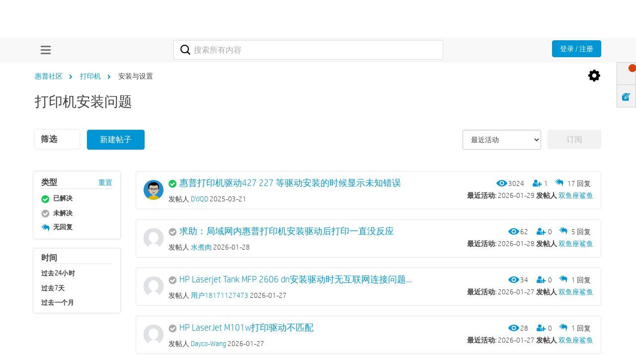

--- FILE ---
content_type: text/html; charset=UTF-8
request_url: https://h30471.www3.hp.com/t5/da-yin-ji-an-zhuang-wen-ti/bd-p/Install/page/39
body_size: 1910
content:
<!DOCTYPE html>
<html lang="en">
<head>
    <meta charset="utf-8">
    <meta name="viewport" content="width=device-width, initial-scale=1">
    <title></title>
    <style>
        body {
            font-family: "Arial";
        }
    </style>
    <script type="text/javascript">
    window.awsWafCookieDomainList = ['hpcn.lithium.com','h30471.www3.hp.com'];
    window.gokuProps = {
"key":"AQIDAHjcYu/GjX+QlghicBgQ/7bFaQZ+m5FKCMDnO+vTbNg96AH1Q5HNwNd7qjjKSrZjUukeAAAAfjB8BgkqhkiG9w0BBwagbzBtAgEAMGgGCSqGSIb3DQEHATAeBglghkgBZQMEAS4wEQQMfgpC+9noOqv6D5WhAgEQgDtFu65+OI9VbazoI71eV0vODu7/FNxdN/q+yY44WBCOiLEjuPajdxaNTxqbBo2uz8DtSa27r4Hpv79MjQ==",
          "iv":"A6x+SQCViwAAHiEi",
          "context":"5lyD8kfNd9pzsGFJd5jRsTdlHJY+YcBqJ1ZHU5XZHLuU5CJAxXHgnX2xbAMQZGujBRDAZljYsbf40rVfniYy79IVMdcsUByB8SxwoNNnIRZKaFlsy4GUvPv8YS8uXq6OuPCT3EbQzimOY+k2DUz6/dClqTDwRrRsvWsUQfD7x0aGCFNXIv235/U3fskI8H98NlOGl9NdGlkRdbWS69Zp8iX3WO/D1usEfFvCujDXUmKyF6IbFfhK2hccOBjY280FyOEKdln7yw6DIz0eTVebOXDKxkPR3YmFxz76e4nwOXvAU0QtjwMYdOcoCNAC5ezT0Twdgeam28+rFpe7Mik4U8nUowbMZ3brX7Q9o7hn689I+D3VTnH9O1eZ9qwSsV9MvBvkMt4OImKqWBbtEluQdDlIxkhGCnpK"
};
    </script>
    <script src="https://bc0439715fa6.967eb88d.us-east-2.token.awswaf.com/bc0439715fa6/984386cd7cd5/7774772a9541/challenge.js"></script>
</head>
<body>
    <div id="challenge-container"></div>
    <script type="text/javascript">
        AwsWafIntegration.saveReferrer();
        AwsWafIntegration.checkForceRefresh().then((forceRefresh) => {
            if (forceRefresh) {
                AwsWafIntegration.forceRefreshToken().then(() => {
                    window.location.reload(true);
                });
            } else {
                AwsWafIntegration.getToken().then(() => {
                    window.location.reload(true);
                });
            }
        });
    </script>
    <noscript>
        <h1>JavaScript is disabled</h1>
        In order to continue, we need to verify that you're not a robot.
        This requires JavaScript. Enable JavaScript and then reload the page.
    </noscript>
</body>
</html>

--- FILE ---
content_type: text/html;charset=UTF-8
request_url: https://h30471.www3.hp.com/t5/da-yin-ji-an-zhuang-wen-ti/bd-p/Install/page/39
body_size: 30595
content:
<!DOCTYPE html><html prefix="og: http://ogp.me/ns#" dir="ltr" class="no-js" lang="zh-cn">
	<head>
	
	<title>
	打印机安装问题 - 第39页 - 惠普支持社区
</title>
	
	
	<meta name='viewport' content='width=device-width, initial-scale=1.0, minimum-scale=1.0, maximum-scale=1.0, user-scalable=no' />


	
	<link rel="prev" href="https://h30471.www3.hp.com/t5/da-yin-ji-an-zhuang-wen-ti/bd-p/Install/page/38"/>
	<link rel="next" href="https://h30471.www3.hp.com/t5/da-yin-ji-an-zhuang-wen-ti/bd-p/Install/page/40"/>
	<meta content="惠普打印机官网论坛：该论坛版块主要讨论打印机、打印复印扫描传真多功能一体机、扫描仪的安装和设置方面的技巧和问题。" name="description"/><meta content="width=device-width, initial-scale=1.0" name="viewport"/><meta content="2026-01-28T19:04:00-08:00" itemprop="dateModified"/><meta content="text/html; charset=UTF-8" http-equiv="Content-Type"/><link href="https://h30471.www3.hp.com/t5/da-yin-ji-an-zhuang-wen-ti/bd-p/Install/page/39" rel="canonical"/>
	<meta content="hp.com.cn/community" property="og:site_name"/><meta content="website" property="og:type"/><meta content="https://h30471.www3.hp.com/t5/da-yin-ji-an-zhuang-wen-ti/bd-p/Install/page/39" property="og:url"/><meta content="惠普打印机官网论坛：该论坛版块主要讨论打印机、打印复印扫描传真多功能一体机、扫描仪的安装和设置方面的技巧和问题。" property="og:description"/><meta content="打印机安装问题" property="og:title"/>
	
	
		<link class="lia-link-navigation hidden live-links" title="讨论区 主题" type="application/rss+xml" rel="alternate" id="link" href="/hpcn/rss/board?board.id=Install"></link>
	
		<link class="lia-link-navigation hidden live-links" title="所有 打印机安装问题 帖子" type="application/rss+xml" rel="alternate" id="link_0" href="/hpcn/rss/boardmessages?board.id=Install"></link>
	

	
	
	    
            	<link href="/skins/6760557/226ce8ce3dd404eac71d3f65b83dc4ea/hp_responsive_skin.css" rel="stylesheet" type="text/css"/>
            
	

	
	
	
	
	<link rel="preload" href="/html/assets/latin-e-regular-ttf.ttf" as="font" type="font/woff2" crossorigin>
<link rel="preload" href="/html/assets/latin-e-light-ttf.ttf" as="font" type="font/woff2" crossorigin>



<meta http-equiv="X-UA-Compatible" content="IE=edge" />
<meta property="og:image" content="https://h30471.www3.hp.com/html/assets/fb_large.png"/>
<!-- BEGIN METADATA --> 

<meta content="hpexpnontridion" name="hp_design_version" />
<!-- END METADATA --> 


 <!--inside hpp_ws_sso plugin -->	
 <!--inside common plugin-->


<link rel="shortcut icon" href="//welcome.hp-ww.com/img/favicon.ico">


<script src="https://ssl.www8.hp.com/cn/zh/scripts/social_functions.js" type="text/javascript" xml:space="preserve">//</script>

<script src="/html/assets/jquery-3.7.1.min.js"></script>
<script src="/html/assets/jquery-migrate-3.5.2.min.js"></script>

<script src="//www8.hp.com/caas/header-footer/cn/zh/default/latest.r?contentType=js" ></script>


<script type="text/javascript" language="JavaScript">
var sval = "搜索:";function clearSearch(el){if(el.value==sval) el.value='';}function restoreSearch(el){if(el.value=='') el.value=sval;}//
</script>

<!--calling script to embed tweets on posts-->
<meta name="target_country" content="CN" /> 
	<meta name="web_section_id" content="R11498" />
	<meta name="segment" content="consumer.home" />
	<meta name="bu" content="IPG.PSG" />
	<meta name="lifecycle" content="support" />
	<meta name="company_code" content="hpi"/>
<!--inside common plugin-->


<!--BEGIN QUALTRICS WEBSITE FEEDBACK SNIPPET PRODUCTION-->
 
<script type='text/javascript'>
 
(function(){var g=function(e,h,f,g){
 
this.get=function(a){for(var a=a+"=",c=document.cookie.split(";"),b=0,e=c.length;b<e;b++){for(var d=c[b];" "==d.charAt(0);)d=d.substring(1,d.length);if(0==d.indexOf(a))return d.substring(a.length,d.length)}return null};
 
this.set=function(a,c){var b="",b=new Date;b.setTime(b.getTime()+6048E5);b="; expires="+b.toGMTString();document.cookie=a+"="+c+b+"; path=/; "};
 
this.check=function(){var a=this.get(f);if(a)a=a.split(":");else if(100!=e)"v"==h&&(e=Math.random()>=e/100?0:100),a=[h,e,0],this.set(f,a.join(":"));else return!0;var c=a[1];if(100==c)return!0;switch(a[0]){case "v":return!1;case "r":return c=a[2]%Math.floor(100/c),a[2]++,this.set(f,a.join(":")),!c}return!0};
 
this.go=function(){if(this.check()){var a=document.createElement("script");a.type="text/javascript";a.src=g;document.body&&document.body.appendChild(a)}};
 
this.start=function(){var t=this;"complete"!==document.readyState?window.addEventListener?window.addEventListener("load",function(){t.go()},!1):window.attachEvent&&window.attachEvent("onload",function(){t.go()}):t.go()};};
 
try{(new g(100,"r","QSI_S_ZN_aid9q7g0kClquJU","https://znaid9q7g0kclquju-hpexperience.siteintercept.qualtrics.com/SIE/?Q_ZID=ZN_aid9q7g0kClquJU")).start()}catch(i){}})();
 
</script><div id='ZN_aid9q7g0kClquJU'><!--DO NOT REMOVE-CONTENTS PLACED HERE--></div>
 
<!--END QUALTRICS WEBSITE FEEDBACK SNIPPET PRODUCTION-->




<script type="text/javascript" src="/t5/scripts/EAA19129A1248A19BBE86A06A73AF336/lia-scripts-head-min.js"></script><script language="javascript" type="text/javascript">
<!--
window.FileAPI = { jsPath: '/html/assets/js/vendor/ng-file-upload-shim/' };
LITHIUM.PrefetchData = {"Components":{},"commonResults":{}};
LITHIUM.DEBUG = false;
LITHIUM.CommunityJsonObject = {
  "Validation" : {
    "image.description" : {
      "min" : 0,
      "max" : 1000,
      "isoneof" : [ ],
      "type" : "string"
    },
    "tkb.toc_maximum_heading_level" : {
      "min" : 1,
      "max" : 6,
      "isoneof" : [ ],
      "type" : "integer"
    },
    "tkb.toc_heading_list_style" : {
      "min" : 0,
      "max" : 50,
      "isoneof" : [
        "disc",
        "circle",
        "square",
        "none"
      ],
      "type" : "string"
    },
    "blog.toc_maximum_heading_level" : {
      "min" : 1,
      "max" : 6,
      "isoneof" : [ ],
      "type" : "integer"
    },
    "tkb.toc_heading_indent" : {
      "min" : 5,
      "max" : 50,
      "isoneof" : [ ],
      "type" : "integer"
    },
    "blog.toc_heading_indent" : {
      "min" : 5,
      "max" : 50,
      "isoneof" : [ ],
      "type" : "integer"
    },
    "blog.toc_heading_list_style" : {
      "min" : 0,
      "max" : 50,
      "isoneof" : [
        "disc",
        "circle",
        "square",
        "none"
      ],
      "type" : "string"
    }
  },
  "User" : {
    "settings" : {
      "imageupload.legal_file_extensions" : "*.jpg;*.JPG;*.jpeg;*.JPEG;*.gif;*.GIF;*.png;*.PNG;*.bmp;*.JPE;*.JFIF;*.TIF;*.TIFF",
      "config.enable_avatar" : true,
      "integratedprofile.show_klout_score" : true,
      "layout.sort_view_by_last_post_date" : true,
      "layout.friendly_dates_enabled" : false,
      "profileplus.allow.anonymous.scorebox" : false,
      "tkb.message_sort_default" : "topicPublishDate",
      "layout.format_pattern_date" : "yyyy-MM-dd",
      "config.require_search_before_post" : "off",
      "isUserLinked" : false,
      "integratedprofile.cta_add_topics_dismissal_timestamp" : -1,
      "layout.message_body_image_max_size" : 1000,
      "profileplus.everyone" : false,
      "integratedprofile.cta_connect_wide_dismissal_timestamp" : -1,
      "blog.toc_maximum_heading_level" : "",
      "integratedprofile.hide_social_networks" : false,
      "blog.toc_heading_indent" : "",
      "contest.entries_per_page_num" : 20,
      "layout.messages_per_page_linear" : 30,
      "integratedprofile.cta_manage_topics_dismissal_timestamp" : -1,
      "profile.shared_profile_test_group" : false,
      "integratedprofile.cta_personalized_feed_dismissal_timestamp" : -1,
      "integratedprofile.curated_feed_size" : 10,
      "contest.one_kudo_per_contest" : false,
      "integratedprofile.enable_social_networks" : false,
      "integratedprofile.my_interests_dismissal_timestamp" : -1,
      "profile.language" : "zh-CN",
      "layout.friendly_dates_max_age_days" : 31,
      "layout.threading_order" : "thread_descending",
      "blog.toc_heading_list_style" : "disc",
      "useRecService" : false,
      "layout.module_welcome" : "<div class=\"notification-content\">\r\n\t\t\t\t\t\t\t<div class=\"notification-content-title\">\r\n\t\t\t\t\t\t\t\t信息\r\n\t\t\t\t\t\t\t<\/div>\r\n\t\t\t\t\t\t\t<div class=\"notification-description\">\r\n\t\t\t\t\t\t\t\t<div class=\"notification-body\">\r\n\t\t\t\t\t\t\t\t\t<strong>\r\n\t\t\t\t\t\t\t\t\t\t <div class=\"notification-text\">Windows 11 常见问题解答<\/div>\r\n\t\t\t\t\t\t\t\t\t<\/strong>\r\n\t\t\t\t\t\t\t\t\t<div class=\"notification-text\">\r\n\t\t\t\t\t\t\t\t\t\t <p dir=\"ltr\"><a href=\"https://support.hp.com/cn-zh/document/ish_4425409-4342387-16\" target=\"_blank\">HP 电脑对 Windows 11 的支持<\/a><\/p>\r\n\t\t\t\t\t\t\t\t\t<\/div>\r\n\t\t\t\t\t\t\t\t<\/div>\r\n\t\t\t\t\t\t\t<\/div>\r\n\t\t\t\t\t\t<\/div>\r\n<div class=\"notification-content\">\r\n\t\t\t\t\t\t\t<div class=\"notification-content-title\">\r\n\t\t\t\t\t\t\t\t信息\r\n\t\t\t\t\t\t\t<\/div>\r\n\t\t\t\t\t\t\t<div class=\"notification-description\">\r\n\t\t\t\t\t\t\t\t<div class=\"notification-body\">\r\n\t\t\t\t\t\t\t\t\t<strong>\r\n\t\t\t\t\t\t\t\t\t\t <div class=\"notification-text\">Windows 10 常见问题解答<\/div>\r\n\t\t\t\t\t\t\t\t\t<\/strong>\r\n\t\t\t\t\t\t\t\t\t<div class=\"notification-text\">\r\n\t\t\t\t\t\t\t\t\t\t <p dir=\"ltr\"><a href=\"https://support.hp.com/cn-zh/help/windows-10-support-center-computing?jumpid=in_r11839_cn/zh/WIN10_globalalert\" target=\"_blank\">修复并解决惠普电脑及打印机的 Windows 10 更新问题<\/a><\/p>\r\n\t\t\t\t\t\t\t\t\t<\/div>\r\n\t\t\t\t\t\t\t\t<\/div>\r\n\t\t\t\t\t\t\t<\/div>\r\n\t\t\t\t\t\t<\/div>",
      "imageupload.max_uploaded_images_per_upload" : 100,
      "imageupload.max_uploaded_images_per_user" : 9000,
      "integratedprofile.connect_mode" : "",
      "tkb.toc_maximum_heading_level" : "",
      "tkb.toc_heading_list_style" : "disc",
      "sharedprofile.show_hovercard_score" : true,
      "config.search_before_post_scope" : "community",
      "tkb.toc_heading_indent" : "",
      "p13n.cta.recommendations_feed_dismissal_timestamp" : -1,
      "imageupload.max_file_size" : 6144,
      "layout.show_batch_checkboxes" : false,
      "integratedprofile.cta_connect_slim_dismissal_timestamp" : -1
    },
    "isAnonymous" : true,
    "policies" : {
      "image-upload.process-and-remove-exif-metadata" : false
    },
    "registered" : false,
    "emailRef" : "",
    "id" : -1,
    "login" : "匿名用户"
  },
  "Server" : {
    "communityPrefix" : "/hpcn",
    "nodeChangeTimeStamp" : 1769653544014,
    "tapestryPrefix" : "/t5",
    "deviceMode" : "DESKTOP",
    "responsiveDeviceMode" : "DESKTOP",
    "membershipChangeTimeStamp" : "0",
    "version" : "25.12",
    "branch" : "25.12-release",
    "showTextKeys" : false
  },
  "Config" : {
    "phase" : "prod",
    "integratedprofile.cta.reprompt.delay" : 30,
    "profileplus.tracking" : {
      "profileplus.tracking.enable" : false,
      "profileplus.tracking.click.enable" : false,
      "profileplus.tracking.impression.enable" : false
    },
    "app.revision" : "2512231126-s6f44f032fc-b18",
    "navigation.manager.community.structure.limit" : "1000"
  },
  "Activity" : {
    "Results" : [ ]
  },
  "NodeContainer" : {
    "viewHref" : "https://h30471.www3.hp.com/t5/da-yin-ji-sao-miao-yi/ct-p/Printers",
    "description" : "惠普打印机官网：讨论打印机，扫描仪、打印复印扫描传真多功能一体机的使用和软硬件问题，例如：驱动下载、驱动安装、安装设备、使用技巧、卡纸、电源故障、指示灯闪烁、错误信息、双面打印、扫描、传真、复印、自动送稿等。",
    "id" : "Printers",
    "shortTitle" : "打印机",
    "title" : "打印机 / 扫描仪",
    "nodeType" : "category"
  },
  "Page" : {
    "skins" : [
      "hp_responsive_skin",
      "responsive_peak"
    ],
    "authUrls" : {
      "loginUrl" : "/plugins/common/feature/oauth2sso_v2/sso_login_redirect?referer=https%3A%2F%2Fh30471.www3.hp.com%2Ft5%2Fda-yin-ji-an-zhuang-wen-ti%2Fbd-p%2FInstall%2Fpage%2F39",
      "loginUrlNotRegistered" : "/plugins/common/feature/oauth2sso_v2/sso_login_redirect?redirectreason=notregistered&referer=https%3A%2F%2Fh30471.www3.hp.com%2Ft5%2Fda-yin-ji-an-zhuang-wen-ti%2Fbd-p%2FInstall%2Fpage%2F39",
      "loginUrlNotRegisteredDestTpl" : "/plugins/common/feature/oauth2sso_v2/sso_login_redirect?redirectreason=notregistered&referer=%7B%7BdestUrl%7D%7D"
    },
    "name" : "ForumPage",
    "rtl" : false,
    "object" : {
      "viewHref" : "/t5/da-yin-ji-an-zhuang-wen-ti/bd-p/Install",
      "id" : "Install",
      "page" : "ForumPage",
      "type" : "Board"
    }
  },
  "WebTracking" : {
    "Activities" : { },
    "path" : "Community:惠普社区/Category:打印机/Board:安装与设置"
  },
  "Feedback" : {
    "targeted" : { }
  },
  "Seo" : {
    "markerEscaping" : {
      "pathElement" : {
        "prefix" : "@",
        "match" : "^[0-9][0-9]$"
      },
      "enabled" : false
    }
  },
  "TopLevelNode" : {
    "viewHref" : "https://h30471.www3.hp.com/",
    "description" : "欢迎访问惠普HP官网社区！这是讨论惠普HP打印机、扫描仪、台式机、笔记本、游戏本、平板电脑、一体机、驱动下载、技术方案的惠普官方社区论坛，你也可以在这里找到惠普HP客服，惠普电脑驱动，惠普打印机驱动。",
    "id" : "hpcn",
    "shortTitle" : "惠普社区",
    "title" : "惠普支持社区",
    "nodeType" : "Community"
  },
  "Community" : {
    "viewHref" : "https://h30471.www3.hp.com/",
    "integratedprofile.lang_code" : "zh",
    "integratedprofile.country_code" : "CN",
    "id" : "hpcn",
    "shortTitle" : "惠普社区",
    "title" : "惠普支持社区"
  },
  "CoreNode" : {
    "conversationStyle" : "forum",
    "viewHref" : "https://h30471.www3.hp.com/t5/da-yin-ji-an-zhuang-wen-ti/bd-p/Install",
    "settings" : { },
    "description" : "惠普打印机官网论坛：该论坛版块主要讨论打印机、打印复印扫描传真多功能一体机、扫描仪的安装和设置方面的技巧和问题。",
    "id" : "Install",
    "shortTitle" : "安装与设置",
    "title" : "打印机安装问题",
    "nodeType" : "Board",
    "ancestors" : [
      {
        "viewHref" : "https://h30471.www3.hp.com/t5/da-yin-ji-sao-miao-yi/ct-p/Printers",
        "description" : "惠普打印机官网：讨论打印机，扫描仪、打印复印扫描传真多功能一体机的使用和软硬件问题，例如：驱动下载、驱动安装、安装设备、使用技巧、卡纸、电源故障、指示灯闪烁、错误信息、双面打印、扫描、传真、复印、自动送稿等。",
        "id" : "Printers",
        "shortTitle" : "打印机",
        "title" : "打印机 / 扫描仪",
        "nodeType" : "category"
      },
      {
        "viewHref" : "https://h30471.www3.hp.com/",
        "description" : "欢迎访问惠普HP官网社区！这是讨论惠普HP打印机、扫描仪、台式机、笔记本、游戏本、平板电脑、一体机、驱动下载、技术方案的惠普官方社区论坛，你也可以在这里找到惠普HP客服，惠普电脑驱动，惠普打印机驱动。",
        "id" : "hpcn",
        "shortTitle" : "惠普社区",
        "title" : "惠普支持社区",
        "nodeType" : "Community"
      }
    ]
  }
};
LITHIUM.Components.RENDER_URL = "/t5/util/componentrenderpage/component-id/#{component-id}?render_behavior=raw";
LITHIUM.Components.ORIGINAL_PAGE_NAME = 'forums/ForumPage';
LITHIUM.Components.ORIGINAL_PAGE_ID = 'ForumPage';
LITHIUM.Components.ORIGINAL_PAGE_CONTEXT = '[base64]..';
LITHIUM.Css = {
  "BASE_DEFERRED_IMAGE" : "lia-deferred-image",
  "BASE_BUTTON" : "lia-button",
  "BASE_SPOILER_CONTAINER" : "lia-spoiler-container",
  "BASE_TABS_INACTIVE" : "lia-tabs-inactive",
  "BASE_TABS_ACTIVE" : "lia-tabs-active",
  "BASE_AJAX_REMOVE_HIGHLIGHT" : "lia-ajax-remove-highlight",
  "BASE_FEEDBACK_SCROLL_TO" : "lia-feedback-scroll-to",
  "BASE_FORM_FIELD_VALIDATING" : "lia-form-field-validating",
  "BASE_FORM_ERROR_TEXT" : "lia-form-error-text",
  "BASE_FEEDBACK_INLINE_ALERT" : "lia-panel-feedback-inline-alert",
  "BASE_BUTTON_OVERLAY" : "lia-button-overlay",
  "BASE_TABS_STANDARD" : "lia-tabs-standard",
  "BASE_AJAX_INDETERMINATE_LOADER_BAR" : "lia-ajax-indeterminate-loader-bar",
  "BASE_AJAX_SUCCESS_HIGHLIGHT" : "lia-ajax-success-highlight",
  "BASE_CONTENT" : "lia-content",
  "BASE_JS_HIDDEN" : "lia-js-hidden",
  "BASE_AJAX_LOADER_CONTENT_OVERLAY" : "lia-ajax-loader-content-overlay",
  "BASE_FORM_FIELD_SUCCESS" : "lia-form-field-success",
  "BASE_FORM_WARNING_TEXT" : "lia-form-warning-text",
  "BASE_FORM_FIELDSET_CONTENT_WRAPPER" : "lia-form-fieldset-content-wrapper",
  "BASE_AJAX_LOADER_OVERLAY_TYPE" : "lia-ajax-overlay-loader",
  "BASE_FORM_FIELD_ERROR" : "lia-form-field-error",
  "BASE_SPOILER_CONTENT" : "lia-spoiler-content",
  "BASE_FORM_SUBMITTING" : "lia-form-submitting",
  "BASE_EFFECT_HIGHLIGHT_START" : "lia-effect-highlight-start",
  "BASE_FORM_FIELD_ERROR_NO_FOCUS" : "lia-form-field-error-no-focus",
  "BASE_EFFECT_HIGHLIGHT_END" : "lia-effect-highlight-end",
  "BASE_SPOILER_LINK" : "lia-spoiler-link",
  "BASE_DISABLED" : "lia-link-disabled",
  "FACEBOOK_LOGOUT" : "lia-component-users-action-logout",
  "FACEBOOK_SWITCH_USER" : "lia-component-admin-action-switch-user",
  "BASE_FORM_FIELD_WARNING" : "lia-form-field-warning",
  "BASE_AJAX_LOADER_FEEDBACK" : "lia-ajax-loader-feedback",
  "BASE_AJAX_LOADER_OVERLAY" : "lia-ajax-loader-overlay",
  "BASE_LAZY_LOAD" : "lia-lazy-load"
};
(function() { if (!window.LITHIUM_SPOILER_CRITICAL_LOADED) { window.LITHIUM_SPOILER_CRITICAL_LOADED = true; window.LITHIUM_SPOILER_CRITICAL_HANDLER = function(e) { if (!window.LITHIUM_SPOILER_CRITICAL_LOADED) return; if (e.target.classList.contains('lia-spoiler-link')) { var container = e.target.closest('.lia-spoiler-container'); if (container) { var content = container.querySelector('.lia-spoiler-content'); if (content) { if (e.target.classList.contains('open')) { content.style.display = 'none'; e.target.classList.remove('open'); } else { content.style.display = 'block'; e.target.classList.add('open'); } } e.preventDefault(); return false; } } }; document.addEventListener('click', window.LITHIUM_SPOILER_CRITICAL_HANDLER, true); } })();
LITHIUM.noConflict = true;
LITHIUM.useCheckOnline = false;
LITHIUM.RenderedScripts = [
  "jquery.ui.widget.js",
  "jquery.fileupload.js",
  "browserDetection.js",
  "jquery.blockui.js",
  "jquery.ajax-cache-response-1.0.js",
  "jquery.appear-1.1.1.js",
  "jquery.effects.slide.js",
  "Throttle.js",
  "HPcommon.js",
  "jquery.viewport-1.0.js",
  "AppendTextToUploaderPopupPage.js",
  "jquery.iframe-shim-1.0.js",
  "Globals.js",
  "jquery.ui.draggable.js",
  "Lithium.js",
  "InformationBox.js",
  "DataHandler.js",
  "Text.js",
  "ResizeSensor.js",
  "DropDownMenuVisibilityHandler.js",
  "jquery.tools.tooltip-1.2.6.js",
  "ActiveCast3.js",
  "OoyalaPlayer.js",
  "ForceLithiumJQuery.js",
  "SearchForm.js",
  "jquery.scrollTo.js",
  "ElementMethods.js",
  "NoConflict.js",
  "DropDownMenu.js",
  "LiModernizr.js",
  "jquery.lithium-selector-extensions.js",
  "jquery.json-2.6.0.js",
  "jquery.autocomplete.js",
  "jquery.ui.core.js",
  "json2.js",
  "prism.js",
  "Loader.js",
  "Components.js",
  "jquery.placeholder-2.0.7.js",
  "Sandbox.js",
  "AjaxFeedback.js",
  "jCarousel.js",
  "SearchAutoCompleteToggle.js",
  "AutoComplete.js",
  "PolyfillsAll.js",
  "jquery.ui.dialog.js",
  "jquery.js",
  "jquery.function-utils-1.0.js",
  "Namespace.js",
  "jquery.clone-position-1.0.js",
  "AjaxSupport.js",
  "Auth.js",
  "jquery.effects.core.js",
  "Cache.js",
  "Events.js",
  "ElementQueries.js",
  "Forms.js",
  "Tooltip.js",
  "jquery.delayToggle-1.0.js",
  "jquery.tmpl-1.1.1.js",
  "SpoilerToggle.js",
  "Video.js",
  "PartialRenderProxy.js",
  "Placeholder.js",
  "HelpIcon.js",
  "jquery.ui.position.js",
  "jquery.css-data-1.0.js",
  "jquery.position-toggle-1.0.js",
  "jquery.ui.resizable.js",
  "jquery.hoverIntent-r6.js",
  "jquery.ui.mouse.js",
  "Link.js",
  "DeferredImages.js",
  "jquery.iframe-transport.js"
];// -->
</script><script type="text/javascript" src="/t5/scripts/D60EB96AE5FF670ED274F16ABB044ABD/lia-scripts-head-min.js"></script></head>
	<body class="lia-board lia-user-status-anonymous ForumPage lia-body" id="lia-body">
	
	
	<div id="6DD-220-3" class="ServiceNodeInfoHeader">
</div>
	
	
	
	

	<div class="lia-page">
		<center>
			
				<!-- BEGIN EVERYTHING -->

</center>
<div id="everything" class="everything">
		<div id="content">
			<div id="header" class="header"></div>
			<!--<center>-->
			<div id="body" class="body">

              
					
	
	<div class="MinimumWidthContainer">
		<div class="min-width-wrapper">
			<div class="min-width">		
				
						<div class="lia-content">
                            
							
							
							
		
	<div class="lia-quilt lia-quilt-forum-page lia-quilt-layout-one-column lia-top-quilt">
	<div class="lia-quilt-row lia-quilt-row-header">
		<div class="lia-quilt-column lia-quilt-column-24 lia-quilt-column-single lia-quilt-column-common-header">
			<div class="lia-quilt-column-alley lia-quilt-column-alley-single">
	
		
			<div class="lia-quilt lia-quilt-header lia-quilt-layout-header lia-component-quilt-header">
	<div class="lia-quilt-row lia-quilt-row-feedback">
		<div class="lia-quilt-column lia-quilt-column-24 lia-quilt-column-single lia-quilt-column-feedback">
			<div class="lia-quilt-column-alley lia-quilt-column-alley-single">
	
		
			
		
			
    
	<ul role="list" id="list" class="lia-list-standard-inline UserNavigation lia-component-common-widget-user-navigation">
	
		
	
		
			
		
			
		
			
		
			
		
			<li role="listitem"><a class="lia-link-navigation login-link lia-authentication-link lia-component-users-action-login" rel="nofollow" id="loginPageV2" href="/plugins/common/feature/oauth2sso_v2/sso_login_redirect?referer=https%3A%2F%2Fh30471.www3.hp.com%2Ft5%2Fda-yin-ji-an-zhuang-wen-ti%2Fbd-p%2FInstall%2Fpage%2F39">注册 / 登录</a></li>
		
			
		
			
		
			
		
			
		
			
		
			
		
			
		
			
		
	
	

	
</ul>

		
	
	
</div>
		</div>
	</div><div class="lia-quilt-row lia-quilt-row-title">
		<div class="lia-quilt-column lia-quilt-column-10 lia-quilt-column-left lia-quilt-column-page-title lia-mark-empty">
			
		</div><div class="lia-quilt-column lia-quilt-column-14 lia-quilt-column-right lia-quilt-column-site-navigation lia-mark-empty">
			
		</div>
	</div><div class="lia-quilt-row lia-quilt-row-search">
		<div class="lia-quilt-column lia-quilt-column-24 lia-quilt-column-single lia-quilt-column-search-bar lia-mark-empty">
			
		</div>
	</div><div class="lia-quilt-row lia-quilt-row-custom-header">
		<div class="lia-quilt-column lia-quilt-column-24 lia-quilt-column-single lia-quilt-column-sub-header">
			<div class="lia-quilt-column-alley lia-quilt-column-alley-single">
	
		
			<!--[if IE 9]>
<style>
@media screen\0 {
  #lia-body .lia-content .article-topic-hp .site-container ul.category-list.article-topic-list li.article-list-item {
    display: inline-block;
  }
}
</style>
<![endif]--> 
<style>
#lia-body .lia-content .lia-top-quilt > .lia-quilt-row.lia-quilt-row-main {
  margin: 20px auto 0;
  max-width: 1170px;
  padding: 0 15px;
}
    
.lia-top-quilt > .lia-quilt-row.lia-quilt-row-header:first-child{
      background-color: #f8f8f8;
height:auto;
}
.lia-quilt-row.lia-quilt-row-custom-header .user-menu-wrap{
 /* margin-top:3px;*/
}
#lia-body .lia-quilt-row.lia-quilt-row-custom-header .user-menu-hp  .UserNavigation.lia-list-standard-inline{
  display: none;
}
.lia-quilt-row.lia-quilt-row-custom-header .lia-quilt-column-sub-header {
    text-align: center;
    height: 50px;
}
#lia-body .lia-quilt-row.lia-quilt-row-custom-header  .UserNavigation{
  display: inline-block;
  vertical-align: top;
  float: right;  
margin-bottom:0;
}
#lia-body .lia-quilt-row.lia-quilt-row-custom-header   .UserNavigation li .blue-btn{
  padding: 4px 15px;
  font-size: 14px;
  margin-top: 6px;
  text-transform: none;
}

.user-menu-hp {
  padding: 13px 0;
}
.user-menu-hp ul li:first-child {
  float: right;
}

.user-menu-hp ul li a {
  color: #000;
  padding: 4px 8px;
}
.user-menu-hp ul li a:hover,
.user-menu-hp ul li a:focus{
  text-decoration:none;
  outline:0;
}
.user-menu-hp ul li:first-child a{
  background-color: #0096d6;
  color: #fff;
  border-radius:2px;
}
.user-menu-hp ul li:nth-child(2){
  display:none;
}
.lia-quilt-row.lia-quilt-row-custom-header .lia-quilt-column-sub-header {
    text-align: center;
}
@media screen and (max-width: 767px){
  #lia-body .lia-quilt-row.lia-quilt-row-custom-header .UserNavigation {
    float: right;
  }
}
.ForumTopicPage .lia-component-reply-list .lia-accepted-solution .lia-message-state-indicator:after, 
.ForumTopicPage .lia-component-solution-list .lia-accepted-solution .lia-message-state-indicator:after, 
.ForumTopicPage .lia-rating-system-detail-display-forum_topic_metoo .lia-accepted-solution .lia-message-state-indicator:after, 
.ReplyPage .lia-component-reply-list .lia-accepted-solution .lia-message-state-indicator:after, 
.ReplyPage .lia-rating-system-detail-display-forum_topic_metoo .lia-accepted-solution .lia-message-state-indicator:after, .EditPage .lia-component-reply-list .lia-accepted-solution .lia-message-state-indicator:after, 
.EditPage .lia-rating-system-detail-display-forum_topic_metoo .lia-accepted-solution .lia-message-state-indicator:after, .RatingDetailPage .lia-component-reply-list .lia-accepted-solution .lia-message-state-indicator:after, 
.RatingDetailPage .lia-rating-system-detail-display-forum_topic_metoo .lia-accepted-solution .lia-message-state-indicator:after{
  content: '解决方案';
}
.EditPage .lia-accepted-solution .lia-message-state-indicator:after, .ReplyPage .lia-accepted-solution .lia-message-state-indicator:after{
  content: '解决方案';
}
.ForumTopicPage .lia-message-view-forum-message.lia-message-view-display .lia-quilt-row-main .lia-component-post-date-last-edited.lia-component-message-view-widget-post-date-last-edited:before,
.ReplyPage .lia-message-view-forum-message.lia-message-view-display .lia-quilt-row-main .lia-component-post-date-last-edited.lia-component-message-view-widget-post-date-last-edited:before, 
.EditPage .lia-message-view-forum-message.lia-message-view-display .lia-quilt-row-main .lia-component-post-date-last-edited.lia-component-message-view-widget-post-date-last-edited:before,
.RatingDetailPage .lia-message-view-forum-message.lia-message-view-display .lia-quilt-row-main .lia-component-post-date-last-edited.lia-component-message-view-widget-post-date-last-edited:before{
  //content: '发布在';
}
#lia-body.ViewProfilePage .profile-tabs-wrapper .custom_link .pc-wrapper .lia-view-all .lia-link-navigation:before,
#lia-body.ViewProfilePage .MyRecentKudosToUsersTaplet .lia-view-all .lia-link-navigation:before, 
#lia-body.ViewProfilePage .MyRecentKudosFromUsersTaplet .lia-view-all .lia-link-navigation:before, 
#lia-body.ViewProfilePage .MyFriendsTaplet .lia-view-all .lia-link-navigation:before,
#lia-body.ViewProfilePage .my-badges .lia-user-badge-list .lia-view-all .lia-link-navigation:before,
#lia-body.ViewProfilePage .my-images .lia-panel .lia-view-all .lia-link-navigation:before,
#lia-body.ViewProfilePage .drafts-wrapper .lia-view-all .lia-link-navigation:before{
  content:'查看全部';
}

#lia-body.ViewProfilePage .profile-tabs-wrapper .custom_link .SimpleMessageList table.lia-list-wide tr.lia-list-row td.messagePostDateColumn span.DateTime:before,
#lia-body.ViewProfilePage .profile-tabs-wrapper .custom_link .SimpleMessageList table.lia-list-wide tr.lia-list-row td.latestPostDateColumn span.DateTime:before{
  content: '发布在';
}
</style><div class="community-menu-hp left-head">
<div class="lia-slide-out-nav-menu lia-component-common-widget-slide-out-nav-menu">
    <button li-bindable="" li-common-element-hook="navMenuTriggerElement" class="lia-slide-menu-trigger lia-slide-out-nav-menu-wrapper">
        <div ng-non-bindable="" class="lia-slide-out-nav-menu-title">
            浏览
        </div>
    </button>
    <li:common-slide-menu li-bindable="" trigger-element="navMenuTriggerElement" li-direction="left" style="display:none">
        <div class="lia-quilt lia-quilt-navigation-slide-out-menu lia-quilt-layout-one-column">
	<div class="lia-quilt-row lia-quilt-row-header">
		<div class="lia-quilt-column lia-quilt-column-24 lia-quilt-column-single lia-quilt-column-common-header lia-mark-empty">
			
		</div>
	</div><div class="lia-quilt-row lia-quilt-row-breadcrumb-header-row">
		<div class="lia-quilt-column lia-quilt-column-24 lia-quilt-column-single lia-quilt-column-breadcrumb-header lia-mark-empty">
			
		</div>
	</div><div class="lia-quilt-row lia-quilt-row-main">
		<div class="lia-quilt-column lia-quilt-column-24 lia-quilt-column-single lia-quilt-column-main-content">
			<div class="lia-quilt-column-alley lia-quilt-column-alley-single">
	
		
			<li:community-navigation class="lia-component-community-widget-navigation" li-bindable="" li-instance="0" componentId="community.widget.navigation" mode="default"></li:community-navigation>
		
			
		
	
	
</div>
		</div>
	</div><div class="lia-quilt-row lia-quilt-row-footer">
		<div class="lia-quilt-column lia-quilt-column-24 lia-quilt-column-single lia-quilt-column-common-footer lia-mark-empty">
			
		</div>
	</div>
</div>
    </li:common-slide-menu>
</div></div>

		
			
		
			<div class="search-unify-wrap-hp">
<div id="lia-searchformV32_1cb6e52c2786a" class="SearchForm lia-search-form-wrapper lia-mode-default lia-component-common-widget-search-form">
	

	
		<div class="lia-inline-ajax-feedback">
			<div class="AjaxFeedback" id="ajaxfeedback_1cb6e52c2786a"></div>
			
	

	

		</div>

	

	
		<div id="searchautocompletetoggle_1cb6e52c2786a">	
	
		

	
		<div class="lia-inline-ajax-feedback">
			<div class="AjaxFeedback" id="ajaxfeedback_1cb6e52c2786a_0"></div>
			
	

	

		</div>

	

	
			
            <form enctype="multipart/form-data" class="lia-form lia-form-inline SearchForm" action="https://h30471.www3.hp.com/t5/forums/forumpage.searchformv32.form.form" method="post" id="form_1cb6e52c2786a" name="form_1cb6e52c2786a"><div class="t-invisible"><input value="board-id/Install/page/39" name="t:ac" type="hidden"></input><input value="search/contributions/page" name="t:cp" type="hidden"></input><input value="[base64]." name="lia-form-context" type="hidden"></input><input value="ForumPage:board-id/Install/page/39:searchformv32.form:" name="liaFormContentKey" type="hidden"></input><input value="yDZKQFNI0U/sd9X4pbUemqvQQZw=:H4sIAAAAAAAAALWSzUrDQBSFr4Wuigiib6DbiajdqAhFUISqweBaZibTNJpk4sxNEzc+ik8gvkQX7nwHH8CtKxfmzxJbwaTUVZhzw/nOmblP79COD+FAC6r40OAyQOWyCF0ZaMOkjtgrJgOp/NHONtER810sP9nfIkGtoCuVQ2hI+VAQpKHQqO67hEslPJcRRrUgPZaKlOOxKzx7wxIYhZtX487b+stnC5b60MnZ0junvkBY7d/QETU8GjiGlUYKnP0kRFguwEcFeAHBe02Dm0pyobWV+Wid0sbP9u7g4/G1BZCE8QWc1U3kpzapWoqZ+S+SvoMHgPQ+ypGVj/IoC2dlqHZ8CWZdV7xljUqszZa43voPYNHkFE7qGkdaqKrl1Pm7wEqmV59gcYjGkQOJP25h6jyJnOlzRv4DUURusIWhknbEsWo5K002vhzNufG1WHmDLwdzh8gDBQAA" name="t:formdata" type="hidden"></input></div>
	
	

	

	

	
		<div class="lia-inline-ajax-feedback">
			<div class="AjaxFeedback" id="feedback_1cb6e52c2786a"></div>
			
	

	

		</div>

	

	

	

	


	
	<input value="SI2Z7iRQxWR8hi7alykowMrRQg4rhtfRrkm5QDxSFM4." name="lia-action-token" type="hidden"></input>
	
	<input value="form_1cb6e52c2786a" id="form_UIDform_1cb6e52c2786a" name="form_UID" type="hidden"></input>
	<input value="" id="form_instance_keyform_1cb6e52c2786a" name="form_instance_key" type="hidden"></input>
	
                

                
                    
                

                <span class="lia-search-input-wrapper">
                    <span class="lia-search-input-field">
                        <span class="lia-button-wrapper lia-button-wrapper-secondary lia-button-wrapper-searchForm-action"><input value="searchForm" name="submitContextX" type="hidden"></input><input class="lia-button lia-button-secondary lia-button-searchForm-action" value="检索" id="submitContext_1cb6e52c2786a" name="submitContext" type="submit"></input></span>

                        <input placeholder="搜索所有内容" aria-label="搜索" title="搜索" class="lia-form-type-text lia-autocomplete-input search-input lia-search-input-message" value="" id="messageSearchField_1cb6e52c2786a_0" name="messageSearchField" type="text"></input>
                        <input placeholder="搜索所有内容" aria-label="搜索" title="搜索" class="lia-form-type-text lia-autocomplete-input search-input lia-search-input-tkb-article lia-js-hidden" value="" id="messageSearchField_1cb6e52c2786a_1" name="messageSearchField_0" type="text"></input>
                        

	
		<input placeholder="搜索所有内容" ng-non-bindable="" title="输入用户名或等级" class="lia-form-type-text UserSearchField lia-search-input-user search-input lia-js-hidden lia-autocomplete-input" aria-label="输入用户名或等级" value="" id="userSearchField_1cb6e52c2786a" name="userSearchField" type="text"></input>
	

	


                        <input placeholder="Enter a keyword to search within the private messages" title="输入搜索词" class="lia-form-type-text NoteSearchField lia-search-input-note search-input lia-js-hidden lia-autocomplete-input" aria-label="输入搜索词" value="" id="noteSearchField_1cb6e52c2786a_0" name="noteSearchField" type="text"></input>
						<input title="输入搜索词" class="lia-form-type-text ProductSearchField lia-search-input-product search-input lia-js-hidden lia-autocomplete-input" aria-label="输入搜索词" value="" id="productSearchField_1cb6e52c2786a" name="productSearchField" type="text"></input>
                        <input class="lia-as-search-action-id" name="as-search-action-id" type="hidden"></input>
                    </span>
                </span>
                

                <span class="lia-cancel-search">取消</span>

                
            
</form>
		
			<div class="search-autocomplete-toggle-link lia-js-hidden">
				<span>
					<a class="lia-link-navigation auto-complete-toggle-on lia-link-ticket-post-action lia-component-search-action-enable-auto-complete" data-lia-action-token="iQy7Ejox8qC8ePy8KHu6tRWkElBmqMCetTXAiUkdfDI." rel="nofollow" id="enableAutoComplete_1cb6e52c2786a" href="https://h30471.www3.hp.com/t5/forums/forumpage.enableautocomplete:enableautocomplete?t:ac=board-id/Install/page/39&amp;t:cp=action/contributions/searchactions">开启搜索建议</a>					
					<span class="HelpIcon">
	<a class="lia-link-navigation help-icon lia-tooltip-trigger" role="button" aria-label="帮助图标" id="link_1cb6e52c2786a" href="#"><span class="lia-img-icon-help lia-fa-icon lia-fa-help lia-fa" alt="自动建议可通过在您键入时建议可能的匹配，而快速缩小您的搜索结果范围。" aria-label="帮助图标" role="img" id="display_1cb6e52c2786a"></span></a><div role="alertdialog" class="lia-content lia-tooltip-pos-bottom-left lia-panel-tooltip-wrapper" id="link_1cb6e52c2786a_0-tooltip-element"><div class="lia-tooltip-arrow"></div><div class="lia-panel-tooltip"><div class="content">自动建议可通过在您键入时建议可能的匹配，而快速缩小您的搜索结果范围。</div></div></div>
</span>
				</span>
			</div>
		

	

	

	
	
	
</div>
		
	<div class="spell-check-showing-result">
		显示结果 <span class="lia-link-navigation show-results-for-link lia-link-disabled" aria-disabled="true" id="showingResult_1cb6e52c2786a"></span>
		

	</div>
	<div>
		
		<span class="spell-check-search-instead">
			搜索替代 <a class="lia-link-navigation search-instead-for-link" rel="nofollow" id="searchInstead_1cb6e52c2786a" href="#"></a>
		</span>

	</div>
	<div class="spell-check-do-you-mean lia-component-search-widget-spellcheck">
		您的意思是: <a class="lia-link-navigation do-you-mean-link" rel="nofollow" id="doYouMean_1cb6e52c2786a" href="#"></a>
	</div>

	

	

	


	
</div></div>
		
			
		
			<ul class="UserNavigation user-anonymous-menus">
  <li>
    <a href='/plugins/common/feature/oauth2sso_v2/sso_login_redirect?referer=https%3A%2F%2Fh30471.www3.hp.com%2Ft5%2Fda-yin-ji-an-zhuang-wen-ti%2Fbd-p%2FInstall%2Fpage%2F39' class="blue-btn blue-btn-small">登录 / 注册</a>
  </li>
</ul>

		
			
		<div class="alert-section">
			<ul>
				<li class="notification-alert" title="通知">
					<a href="javascript:void(0)" class="notification-alert-link">
						<span class="notification_count"></span>
						<i class="fa fa-bullhorn" aria-hidden="true"></i>
					</a>
					<div class="announcements-content">
						<a href="javascript:void(0)" class="close" role="tab">×</a>
						<div class="notification-content">
							<div class="notification-content-title">
								信息
							</div>
							<div class="notification-description">
								<div class="notification-body">
									<strong>
										 <div class="notification-text">Windows 11 常见问题解答</div>
									</strong>
									<div class="notification-text">
										 <p dir="ltr"><a href="https://support.hp.com/cn-zh/document/ish_4425409-4342387-16" target="_blank">HP 电脑对 Windows 11 的支持</a></p>
									</div>
								</div>
							</div>
						</div>
<div class="notification-content">
							<div class="notification-content-title">
								信息
							</div>
							<div class="notification-description">
								<div class="notification-body">
									<strong>
										 <div class="notification-text">Windows 10 常见问题解答</div>
									</strong>
									<div class="notification-text">
										 <p dir="ltr"><a href="https://support.hp.com/cn-zh/help/windows-10-support-center-computing?jumpid=in_r11839_cn/zh/WIN10_globalalert" target="_blank">修复并解决惠普电脑及打印机的 Windows 10 更新问题</a></p>
									</div>
								</div>
							</div>
						</div>						
					</div>
				</li>
				<li class="ask-community-alert" title="发帖提问">
							<a href="/t5/forums/postpage/board-id/Install"><img src="/html/assets/HPIcon" alt="post a message"></a>
				</li>
			</ul>
		</div>
		<div class="alert-section-mobile open-bar">
			<ul id="psf">
				<li class="bar">
					<span class="bar-open"><a href="javascript:void(0)" class="icon-open icon-lft"></a></span>
				</li>
				<li class="notification-alert" title="通知">
					<a href="javascript:void(0)" class="notification-alert-link">
						<span class="notification_count"></span>
						<i class="fa fa-bullhorn" aria-hidden="true"></i>
					</a>
						<div class="announcements-content" class="display:none;">
							<a href="javascript:void(0)" class="close" role="tab">×</a>
							<div class="notification-content">
							<div class="notification-content-title">
								信息
							</div>
							<div class="notification-description">
								<div class="notification-body">
									<strong>
										 <div class="notification-text">Windows 11 常见问题解答</div>
									</strong>
									<div class="notification-text">
										 <p dir="ltr"><a href="https://support.hp.com/cn-zh/document/ish_4425409-4342387-16" target="_blank">HP 电脑对 Windows 11 的支持</a></p>
									</div>
								</div>
							</div>
						</div>
<div class="notification-content">
							<div class="notification-content-title">
								信息
							</div>
							<div class="notification-description">
								<div class="notification-body">
									<strong>
										 <div class="notification-text">Windows 10 常见问题解答</div>
									</strong>
									<div class="notification-text">
										 <p dir="ltr"><a href="https://support.hp.com/cn-zh/help/windows-10-support-center-computing?jumpid=in_r11839_cn/zh/WIN10_globalalert" target="_blank">修复并解决惠普电脑及打印机的 Windows 10 更新问题</a></p>
									</div>
								</div>
							</div>
						</div>
						</div>
				</li>
					<li class="ask-community-alert" title="发帖提问">
								<a href="/t5/forums/postpage/board-id/Install"><img src="/html/assets/HPIcon" alt="post a message"></a>
					</li>
			</ul>
		</div>

		
	
	
</div>
		</div>
	</div><div class="lia-quilt-row lia-quilt-row-banner-row">
		<div class="lia-quilt-column lia-quilt-column-24 lia-quilt-column-single lia-quilt-column-banner-col">
			<div class="lia-quilt-column-alley lia-quilt-column-alley-single">
	
		
			<!-- New to Community Banner start -->
<div class="short-banner-hp">
  <div class="site-container-hp">
  	<div class="short-banner-content">
  	</div>
  </div>
</div>

		
	
	
</div>
		</div>
	</div>
</div>
		
	
	
</div>
		</div>
	</div><div class="lia-quilt-row lia-quilt-row-breadcrumb-header-row">
		<div class="lia-quilt-column lia-quilt-column-24 lia-quilt-column-single lia-quilt-column-breadcrumb-header">
			<div class="lia-quilt-column-alley lia-quilt-column-alley-single">
	
		
			<div aria-label="breadcrumbs" role="navigation" class="BreadCrumb crumb-line lia-breadcrumb lia-component-common-widget-breadcrumb">
	<ul role="list" id="list_0" class="lia-list-standard-inline">
	
		
			<li class="lia-breadcrumb-node crumb">
				<a class="lia-link-navigation crumb-community lia-breadcrumb-community lia-breadcrumb-forum" id="link_1" href="/">惠普社区</a>
			</li>
			
				<li aria-hidden="true" class="lia-breadcrumb-seperator crumb-community lia-breadcrumb-community lia-breadcrumb-forum">
				  
          		  		<span class="separator">&gt;</span>
          		  
				</li>
			
		
			<li class="lia-breadcrumb-node crumb">
				<a class="lia-link-navigation crumb-category lia-breadcrumb-category lia-breadcrumb-forum" id="link_2" href="/t5/da-yin-ji-sao-miao-yi/ct-p/Printers">打印机</a>
			</li>
			
				<li aria-hidden="true" class="lia-breadcrumb-seperator crumb-category lia-breadcrumb-category lia-breadcrumb-forum">
				  
          		  		<span class="separator">&gt;</span>
          		  
				</li>
			
		
			<li class="lia-breadcrumb-node crumb final-crumb">
				<span class="lia-link-navigation crumb-board lia-breadcrumb-board lia-breadcrumb-forum lia-link-disabled" aria-disabled="true" id="link_3">安装与设置</span>
			</li>
			
		
	
</ul>
</div>
		
			<div class="lia-menu-navigation-wrapper lia-js-hidden lia-menu-action lia-page-options lia-component-community-widget-page-options" id="actionMenuDropDown_1cb6e53831de6">	
	<div class="lia-menu-navigation">
		<div class="dropdown-default-item"><a title="显示选项菜单" class="lia-js-menu-opener default-menu-option lia-js-click-menu lia-link-navigation" aria-expanded="false" role="button" aria-label="选项" id="dropDownLink_1cb6e53831de6" href="#">选项</a>
			<div class="dropdown-positioning">
				<div class="dropdown-positioning-static">
					
	<ul aria-label="下拉菜单项" role="list" id="dropdownmenuitems_1cb6e53831de6" class="lia-menu-dropdown-items">
		

	
	
		
			
		
			
		
			
		
			
		
			
		
			
		
			<li role="listitem"><span class="lia-link-navigation mark-new-link lia-link-disabled lia-component-forums-action-mark-new" aria-disabled="true" id="markNew_1cb6e53831de6">将所有帖子都标记为未读</span></li>
		
			<li role="listitem"><span class="lia-link-navigation mark-read-link lia-link-disabled lia-component-forums-action-mark-read" aria-disabled="true" id="markRead_1cb6e53831de6">将所有帖子都标记为已读</span></li>
		
			<li aria-hidden="true"><span class="lia-separator lia-component-common-widget-link-separator">
	<span class="lia-separator-post"></span>
	<span class="lia-separator-pre"></span>
</span></li>
		
			
		
			<li role="listitem"><span class="lia-link-navigation addBoardUserFloat lia-link-disabled lia-component-subscriptions-action-add-board-user-float" aria-disabled="true" id="addBoardUserFloat_1cb6e53831de6">将此讨论区置顶</span></li>
		
			
		
			<li role="listitem"><span class="lia-link-navigation addBoardUserEmailSubscription lia-link-disabled lia-component-subscriptions-action-add-board-user-email" aria-disabled="true" id="addBoardUserEmailSubscription_1cb6e53831de6">订阅</span></li>
		
			
		
			<li role="listitem"><span class="lia-link-navigation addBoardUserBookmark lia-link-disabled lia-component-subscriptions-action-add-board-user-bookmark" aria-disabled="true" id="addBoardUserBookmark_1cb6e53831de6">将此讨论区添加到书签</span></li>
		
			<li aria-hidden="true"><span class="lia-separator lia-component-common-widget-link-separator">
	<span class="lia-separator-post"></span>
	<span class="lia-separator-pre"></span>
</span></li>
		
			<li role="listitem"><a class="lia-link-navigation rss-board-link lia-component-rss-action-board" id="rssBoard_1cb6e53831de6" href="/hpcn/rss/board?board.id=Install">订阅此讨论区的 RSS 摘要</a></li>
		
			<li aria-hidden="true"><span class="lia-separator lia-component-common-widget-link-separator">
	<span class="lia-separator-post"></span>
	<span class="lia-separator-pre"></span>
</span></li>
		
			
		
			
		
			
		
			
		
			
		
			
		
			
		
			<li role="listitem"><span class="lia-link-navigation sort-by-threaded-start-link lia-link-disabled lia-component-forums-action-thread-sort-by-thread-start" aria-disabled="true" id="sortByThreadStart_1cb6e53831de6">按主题开始日期对消息进行排序</span></li>
		
			
		
			
		
			
		
			
		
			
		
			
		
			
		
			
		
			
		
			
		
			
		
			
		
			
		
			
		
			
		
			
		
			
		
			
		
			
		
			
		
			
		
			
		
			
		
			
		
			
		
			
		
			
		
			
		
			
		
			
		
			
		
			
		
	
	


	</ul>

				</div>
			</div>
		</div>
	</div>
</div>
		
	
	
</div>
		</div>
	</div><div class="lia-quilt-row lia-quilt-row-main">
		<div class="lia-quilt-column lia-quilt-column-24 lia-quilt-column-single lia-quilt-column-main-content">
			<div class="lia-quilt-column-alley lia-quilt-column-alley-single">
	
		
			<script src="https://h30471.www3.hp.com/html/@610019CC73C9C95472E0327567D22704/assets/pagination.core.js"></script>
<style type="text/css">
    #lia-body .lia-content .article-topic-hp .site-container ul.article-topic-list li.article-list-item .article-topic-wrap .author-info .count span.kudos_count{
      display: none;
    }
    #lia-body .lia-content .article-topic-hp .site-container ul.article-topic-list li.article-list-item .article-topic-wrap .author-info .count span.views_count.me_toos_count{
      display: inline-block;
    }
  </style>

<div id="hp-disc-boards-component-v2" >
  <div class="site-container-hp-forumpage">
    <div class="hp-gradiant-top-holder"> 
    <h1 class="board-title Install">打印机安装问题</h1>
    </div> 
  
  <div class="row_one">
    <div class="lia-quilt-row recent-posts-container">
      <div class="lia-quilt-column lia-quilt-column-06  latest-posts-wrapper top-filter-left-column">
        <div class="filter-button-wrap">
          <button class="filter-btn"><i class="fa fa-filter"></i>筛选</button>
        </div>
      </div>
      <div class="all-result-wrapper lia-quilt-column lia-quilt-column-18 top-filter-right-column">
        <div class="filter-button-wrap2">
          <div class="post-btn-wrap">
<span class="lia-button-wrapper lia-button-wrapper-primary lia-component-primary-post-button"><span class="primary-action message-post"><a class="lia-button lia-button-primary" id="link_1cb6e53b8f50b" href="/t5/forums/postpage/board-id/Install"><span>新建帖子</span></a></span></span>          </div>          
          <div class="sorting-wrapper">
            <select autocomplete="off" name="Install" id="sortthreads" class="latest">
              <option value="recent">最近活动</option>
                <option value="me_too">我也有相同的问题</option>
              <option value="topview">最热门主题</option>
            </select>
          </div>          
          <div class="subscription-wrapper">            
<button class="subscribe-btn" disabled="disabled"id="Install">订阅</button>          </div>
        </div>
      </div>      
    </div>
  </div>
  <div class="row_two">
    <!--community_post_per_page : 30-->
    <!-- post_per_page : 30-->
      
      <div class="lia-quilt-row recent-posts-container">
        <div class="lia-quilt-column lia-quilt-column-06  latest-posts-wrapper">
          <div class="discussions-filter">
          <form autocomplete="off" >
            <div class="discussion-filter-wrapper">
              <div class="filter filter-type-container">
                <div class="label-container">
                  <label class= "filter-title">类型</label>
                  <a href="javascript:void(0)" class="clear-filter">重置</a>
          <a href="javascript:void(0)" class="filter-overlay">返回</a>
                </div>
                <ul>
                  <li class="radio-container">
                   <input value="solved" id="solved" class="discussion-filter-list" name="filter" type="radio">
                   <label for="solved" class="radio-custom-label">已解决</label>
                  </li>
                  <li class="radio-container">
                   <input  value="unsolved" id="unsolved" class="discussion-filter-list" name="filter" type="radio">
                   <label for="unsolved" class="radio-custom-label">未解决</label>
                  </li>
                  <li class="radio-container">
                   <input value="noreplies" id="noreplies" class="discussion-filter-list" name="filter" type="radio">
                   <label for="noreplies" class="radio-custom-label">无回复</label>
                  </li>
                </ul>
              </div>
               <div class="filter filter-time-container">
                <div class="label-container">
                <label class= "filter-title"> 时间 </label>
               </div>
               <ul>
                <li class="radio-container">
                  <input value="last_day" id="last_day" name="filtertime" type="radio">
                  <label for="last_day" class="radio-custom-label">
                    过去24小时
                  </label>
                </li>
                <li class="radio-container">
                 <input value="last_week" id="last_week" name="filtertime" type="radio">
                 <label for="last_week" class="radio-custom-label">过去7天</label>
                </li> 
                <li class="radio-container">
                 <input value="last_month" id="last_month" name="filtertime" type="radio">
                 <label for="last_month" class="radio-custom-label">过去一个月</label>
                </li>
               </ul>
              </div>
            </div>
            </form>
          </div>
        </div> 
        <div class="all-result-wrapper lia-quilt-column lia-quilt-column-18">
          <div class="ajax-loader" style="display:none;">
      <img alt="Loading..." src='https://h30471.www3.hp.com/html/@A98F0208B81238BF9EE03305B0FF17C4/assets/ajax-loader-c2.gif'/>
      </div> 
      <div class="post-wrapper floatwrapper">
              <div class="article-topic-hp">
                <div class="site-container">
        </div>
        </div>
      </div>
    
      <div class="post-wrapper">
        <div class="article-topic-hp">
          <div class="site-container">          
            <ul class="article-topic-list article-all-topics">                  


<li class="article-list-item lia-accepted-solution">
  <div class="article-topic-wrap">
    <div class="article-head-wrap width-first-half">
      <div class="article-heading"> 
        <h3 class="article-head">
          <a href="/t5/da-yin-ji-an-zhuang-wen-ti/hui-pu-da-yin-ji-qu-dong427-227-deng-qu-dong-an-zhuang-de-shi-hou-xian-shi-wei-zhi-cuo-wu/td-p/1335816" title="惠普打印机驱动427  227 等驱动安装的时候显示未知错误">惠普打印机驱动427  227 等驱动安装的时候显示未知错误</a>
          
        </h3>
      </div>
       <div class="author-name">        
        <div class="UserAvatar">          
          <a href="/t5/user/viewprofilepage/user-id/275592" style="background-image:url('https://h30471.www3.hp.com/t5/image/serverpage/avatar-name/Avatar50/avatar-theme/classic/avatar-collection/%E4%BA%BA%E7%89%A9/avatar-display-size/profile/version/2?xdesc=1.0');"></a>
        </div>
        <div class="post_details">
          <div class="post_by">

              发帖人 

            <span class="username">
                <a href="/t5/user/viewprofilepage/user-id/275592">
                  <span class="thread-detail">DYJQD</span>
                </a>
            </span>
          </div>
          <div class="post_time">
            <span class="thread-detail">2025-03-21</span>
          </div>
        </div>        
      </div>
    </div>

    <div class="author-info width-second-half">
      <div class="count">
        <span class="views_count">
          <span class="discussion-views-count" title="查看次数">
            <span class="thread-detail">3024</span>
          </span>
        </span>
        <span class="views_count me_toos_count">
            <span class="discussion-views-count" title="也有相同的问题">
              <span class="thread-detail">1</span>
            </span>
        </span>         
        <span class="kudos_count">2</span>
        <a href="/t5/da-yin-ji-an-zhuang-wen-ti/hui-pu-da-yin-ji-qu-dong427-227-deng-qu-dong-an-zhuang-de-shi-hou-xian-shi-wei-zhi-cuo-wu/td-p/1335816" class="replies_count total_replies_count">
        <div class="discussion-replies-count" title="回复数">
            <span class="thread-detail">
            17 
            <span>
            回复
            </span>
            </span>
          </div>
        </a>
      </div>
      <div class="activity-wrap">
        <span>
          <strong>最近活动: </strong> <span class="activity-time" title="2026-01-29">2026-01-29</span>
             <strong>发帖人 </strong><a href=/t5/user/viewprofilepage/user-id/38700 title=双鱼座鲨鱼 alt=双鱼座鲨鱼>双鱼座鲨鱼</a>
        </span>
      </div>
    </div>
  </div>
</li>


<li class="article-list-item ">
  <div class="article-topic-wrap">
    <div class="article-head-wrap width-first-half">
      <div class="article-heading"> 
        <h3 class="article-head">
          <a href="/t5/da-yin-ji-an-zhuang-wen-ti/qiu-zhu-ju-yu-wang-nei-hui-pu-da-yin-ji-an-zhuang-qu-dong-hou-da-yin-yi-zhi-mei-fan-ying/td-p/1376820" title="求助：局域网内惠普打印机安装驱动后打印一直没反应">求助：局域网内惠普打印机安装驱动后打印一直没反应</a>
          
        </h3>
      </div>
       <div class="author-name">        
        <div class="UserAvatar">          
          <a href="/t5/user/viewprofilepage/user-id/344343" style="background-image:url('https://h30471.www3.hp.com/t5/image/serverpage/avatar-name/Avatar01/avatar-theme/classic/avatar-collection/%E4%BA%BA%E7%89%A9/avatar-display-size/unspecified');"></a>
        </div>
        <div class="post_details">
          <div class="post_by">

              发帖人 

            <span class="username">
                <a href="/t5/user/viewprofilepage/user-id/344343">
                  <span class="thread-detail">水煮肉</span>
                </a>
            </span>
          </div>
          <div class="post_time">
            <span class="thread-detail">2026-01-28</span>
          </div>
        </div>        
      </div>
    </div>

    <div class="author-info width-second-half">
      <div class="count">
        <span class="views_count">
          <span class="discussion-views-count" title="查看次数">
            <span class="thread-detail">62</span>
          </span>
        </span>
        <span class="views_count me_toos_count">
            <span class="discussion-views-count" title="也有相同的问题">
              <span class="thread-detail">0</span>
            </span>
        </span>         
        <span class="kudos_count">0</span>
        <a href="/t5/da-yin-ji-an-zhuang-wen-ti/qiu-zhu-ju-yu-wang-nei-hui-pu-da-yin-ji-an-zhuang-qu-dong-hou-da-yin-yi-zhi-mei-fan-ying/td-p/1376820" class="replies_count total_replies_count">
        <div class="discussion-replies-count" title="回复数">
            <span class="thread-detail">
            5 
            <span>
            回复
            </span>
            </span>
          </div>
        </a>
      </div>
      <div class="activity-wrap">
        <span>
          <strong>最近活动: </strong> <span class="activity-time" title="2026-01-28">2026-01-28</span>
             <strong>发帖人 </strong><a href=/t5/user/viewprofilepage/user-id/38700 title=双鱼座鲨鱼 alt=双鱼座鲨鱼>双鱼座鲨鱼</a>
        </span>
      </div>
    </div>
  </div>
</li>


<li class="article-list-item ">
  <div class="article-topic-wrap">
    <div class="article-head-wrap width-first-half">
      <div class="article-heading"> 
        <h3 class="article-head">
          <a href="/t5/da-yin-ji-an-zhuang-wen-ti/HP-Laserjet-Tank-MFP-2606-dn-an-zhuang-qu-dong-shi-wu-hu-lian-wang-lian-jie-wen-ti-qiu-jie-da/td-p/1376766" title="HP Laserjet Tank MFP 2606 dn安装驱动时无互联网连接问题求解答">HP Laserjet Tank MFP 2606 dn安装驱动时无互联网连接问题求解答</a>
          
        </h3>
      </div>
       <div class="author-name">        
        <div class="UserAvatar">          
          <a href="/t5/user/viewprofilepage/user-id/384965" style="background-image:url('https://h30471.www3.hp.com/t5/image/serverpage/avatar-name/Avatar01/avatar-theme/classic/avatar-collection/%E4%BA%BA%E7%89%A9/avatar-display-size/unspecified');"></a>
        </div>
        <div class="post_details">
          <div class="post_by">

              发帖人 

            <span class="username">
                <a href="/t5/user/viewprofilepage/user-id/384965">
                  <span class="thread-detail">用户18171127473</span>
                </a>
            </span>
          </div>
          <div class="post_time">
            <span class="thread-detail">2026-01-27</span>
          </div>
        </div>        
      </div>
    </div>

    <div class="author-info width-second-half">
      <div class="count">
        <span class="views_count">
          <span class="discussion-views-count" title="查看次数">
            <span class="thread-detail">34</span>
          </span>
        </span>
        <span class="views_count me_toos_count">
            <span class="discussion-views-count" title="也有相同的问题">
              <span class="thread-detail">0</span>
            </span>
        </span>         
        <span class="kudos_count">0</span>
        <a href="/t5/da-yin-ji-an-zhuang-wen-ti/HP-Laserjet-Tank-MFP-2606-dn-an-zhuang-qu-dong-shi-wu-hu-lian-wang-lian-jie-wen-ti-qiu-jie-da/td-p/1376766" class="replies_count total_replies_count">
        <div class="discussion-replies-count" title="回复数">
            <span class="thread-detail">
            1 
            <span>
            回复
                        </span>
            </span>
          </div>
        </a>
      </div>
      <div class="activity-wrap">
        <span>
          <strong>最近活动: </strong> <span class="activity-time" title="2026-01-27">2026-01-27</span>
             <strong>发帖人 </strong><a href=/t5/user/viewprofilepage/user-id/38700 title=双鱼座鲨鱼 alt=双鱼座鲨鱼>双鱼座鲨鱼</a>
        </span>
      </div>
    </div>
  </div>
</li>


<li class="article-list-item ">
  <div class="article-topic-wrap">
    <div class="article-head-wrap width-first-half">
      <div class="article-heading"> 
        <h3 class="article-head">
          <a href="/t5/da-yin-ji-an-zhuang-wen-ti/HP-LaserJet-M101w-da-yin-qu-dong-bu-pi-pei/td-p/1376759" title="HP LaserJet M101w打印驱动不匹配">HP LaserJet M101w打印驱动不匹配</a>
          
        </h3>
      </div>
       <div class="author-name">        
        <div class="UserAvatar">          
          <a href="/t5/user/viewprofilepage/user-id/384947" style="background-image:url('https://h30471.www3.hp.com/t5/image/serverpage/avatar-name/Avatar01/avatar-theme/classic/avatar-collection/%E4%BA%BA%E7%89%A9/avatar-display-size/unspecified');"></a>
        </div>
        <div class="post_details">
          <div class="post_by">

              发帖人 

            <span class="username">
                <a href="/t5/user/viewprofilepage/user-id/384947">
                  <span class="thread-detail">Dayco-Wang</span>
                </a>
            </span>
          </div>
          <div class="post_time">
            <span class="thread-detail">2026-01-27</span>
          </div>
        </div>        
      </div>
    </div>

    <div class="author-info width-second-half">
      <div class="count">
        <span class="views_count">
          <span class="discussion-views-count" title="查看次数">
            <span class="thread-detail">28</span>
          </span>
        </span>
        <span class="views_count me_toos_count">
            <span class="discussion-views-count" title="也有相同的问题">
              <span class="thread-detail">0</span>
            </span>
        </span>         
        <span class="kudos_count">0</span>
        <a href="/t5/da-yin-ji-an-zhuang-wen-ti/HP-LaserJet-M101w-da-yin-qu-dong-bu-pi-pei/td-p/1376759" class="replies_count total_replies_count">
        <div class="discussion-replies-count" title="回复数">
            <span class="thread-detail">
            1 
            <span>
            回复
                        </span>
            </span>
          </div>
        </a>
      </div>
      <div class="activity-wrap">
        <span>
          <strong>最近活动: </strong> <span class="activity-time" title="2026-01-27">2026-01-27</span>
             <strong>发帖人 </strong><a href=/t5/user/viewprofilepage/user-id/38700 title=双鱼座鲨鱼 alt=双鱼座鲨鱼>双鱼座鲨鱼</a>
        </span>
      </div>
    </div>
  </div>
</li>


<li class="article-list-item ">
  <div class="article-topic-wrap">
    <div class="article-head-wrap width-first-half">
      <div class="article-heading"> 
        <h3 class="article-head">
          <a href="/t5/da-yin-ji-an-zhuang-wen-ti/M283fdw-lian-bu-shangwindows-dian-nao/td-p/1376761" title="M283fdw 连不上windows电脑">M283fdw 连不上windows电脑</a>
            <span class="lia-img-message-has-image lia-fa-message lia-fa-has lia-fa-image lia-fa" title="包含图片" alt="包含图片的帖子" aria-label="包含图片" role="img"></span>
          
        </h3>
      </div>
       <div class="author-name">        
        <div class="UserAvatar">          
          <a href="/t5/user/viewprofilepage/user-id/384958" style="background-image:url('https://h30471.www3.hp.com/t5/image/serverpage/avatar-name/Avatar01/avatar-theme/classic/avatar-collection/%E4%BA%BA%E7%89%A9/avatar-display-size/unspecified');"></a>
        </div>
        <div class="post_details">
          <div class="post_by">

              发帖人 

            <span class="username">
                <a href="/t5/user/viewprofilepage/user-id/384958">
                  <span class="thread-detail">Alex159</span>
                </a>
            </span>
          </div>
          <div class="post_time">
            <span class="thread-detail">2026-01-27</span>
          </div>
        </div>        
      </div>
    </div>

    <div class="author-info width-second-half">
      <div class="count">
        <span class="views_count">
          <span class="discussion-views-count" title="查看次数">
            <span class="thread-detail">29</span>
          </span>
        </span>
        <span class="views_count me_toos_count">
            <span class="discussion-views-count" title="也有相同的问题">
              <span class="thread-detail">0</span>
            </span>
        </span>         
        <span class="kudos_count">0</span>
        <a href="/t5/da-yin-ji-an-zhuang-wen-ti/M283fdw-lian-bu-shangwindows-dian-nao/td-p/1376761" class="replies_count total_replies_count">
        <div class="discussion-replies-count" title="回复数">
            <span class="thread-detail">
            1 
            <span>
            回复
                        </span>
            </span>
          </div>
        </a>
      </div>
      <div class="activity-wrap">
        <span>
          <strong>最近活动: </strong> <span class="activity-time" title="2026-01-27">2026-01-27</span>
             <strong>发帖人 </strong><a href=/t5/user/viewprofilepage/user-id/38700 title=双鱼座鲨鱼 alt=双鱼座鲨鱼>双鱼座鲨鱼</a>
        </span>
      </div>
    </div>
  </div>
</li>


<li class="article-list-item lia-accepted-solution">
  <div class="article-topic-wrap">
    <div class="article-head-wrap width-first-half">
      <div class="article-heading"> 
        <h3 class="article-head">
          <a href="/t5/da-yin-ji-an-zhuang-wen-ti/neng-ti-gong-yi-ge-wan-zheng-de-shi-pei-yin-he-qi-linv10-sp1-deHP-CP4020xi-lie-de-da-yin-ji-qu-dong-ma/td-p/1376753" title="能提供一个完整的适配银河麒麟v10（sp1）的HP CP4020系列的打印机驱动吗">能提供一个完整的适配银河麒麟v10（sp1）的HP CP4020系列的打印机驱动吗</a>
          
        </h3>
      </div>
       <div class="author-name">        
        <div class="UserAvatar">          
          <a href="/t5/user/viewprofilepage/user-id/384940" style="background-image:url('https://h30471.www3.hp.com/t5/image/serverpage/avatar-name/Avatar01/avatar-theme/classic/avatar-collection/%E4%BA%BA%E7%89%A9/avatar-display-size/unspecified');"></a>
        </div>
        <div class="post_details">
          <div class="post_by">

              发帖人 

            <span class="username">
                <a href="/t5/user/viewprofilepage/user-id/384940">
                  <span class="thread-detail">ciqiu</span>
                </a>
            </span>
          </div>
          <div class="post_time">
            <span class="thread-detail">2026-01-27</span>
          </div>
        </div>        
      </div>
    </div>

    <div class="author-info width-second-half">
      <div class="count">
        <span class="views_count">
          <span class="discussion-views-count" title="查看次数">
            <span class="thread-detail">53</span>
          </span>
        </span>
        <span class="views_count me_toos_count">
            <span class="discussion-views-count" title="也有相同的问题">
              <span class="thread-detail">0</span>
            </span>
        </span>         
        <span class="kudos_count">1</span>
        <a href="/t5/da-yin-ji-an-zhuang-wen-ti/neng-ti-gong-yi-ge-wan-zheng-de-shi-pei-yin-he-qi-linv10-sp1-deHP-CP4020xi-lie-de-da-yin-ji-qu-dong-ma/td-p/1376753" class="replies_count total_replies_count">
        <div class="discussion-replies-count" title="回复数">
            <span class="thread-detail">
            1 
            <span>
            回复
                        </span>
            </span>
          </div>
        </a>
      </div>
      <div class="activity-wrap">
        <span>
          <strong>最近活动: </strong> <span class="activity-time" title="2026-01-27">2026-01-27</span>
             <strong>发帖人 </strong><a href=/t5/user/viewprofilepage/user-id/38700 title=双鱼座鲨鱼 alt=双鱼座鲨鱼>双鱼座鲨鱼</a>
        </span>
      </div>
    </div>
  </div>
</li>


<li class="article-list-item ">
  <div class="article-topic-wrap">
    <div class="article-head-wrap width-first-half">
      <div class="article-heading"> 
        <h3 class="article-head">
          <a href="/t5/da-yin-ji-an-zhuang-wen-ti/E78223da-yin-ji-sao-miao-qu-dong-wu-fa-an-zhuang/td-p/1376670" title="E78223打印机 扫描驱动无法安装">E78223打印机 扫描驱动无法安装</a>
          
        </h3>
      </div>
       <div class="author-name">        
        <div class="UserAvatar">          
          <a href="/t5/user/viewprofilepage/user-id/384827" style="background-image:url('https://h30471.www3.hp.com/t5/image/serverpage/avatar-name/Avatar01/avatar-theme/classic/avatar-collection/%E4%BA%BA%E7%89%A9/avatar-display-size/unspecified');"></a>
        </div>
        <div class="post_details">
          <div class="post_by">

              发帖人 

            <span class="username">
                <a href="/t5/user/viewprofilepage/user-id/384827">
                  <span class="thread-detail">CC两岁半</span>
                </a>
            </span>
          </div>
          <div class="post_time">
            <span class="thread-detail">2026-01-26</span>
          </div>
        </div>        
      </div>
    </div>

    <div class="author-info width-second-half">
      <div class="count">
        <span class="views_count">
          <span class="discussion-views-count" title="查看次数">
            <span class="thread-detail">67</span>
          </span>
        </span>
        <span class="views_count me_toos_count">
            <span class="discussion-views-count" title="也有相同的问题">
              <span class="thread-detail">0</span>
            </span>
        </span>         
        <span class="kudos_count">0</span>
        <a href="/t5/da-yin-ji-an-zhuang-wen-ti/E78223da-yin-ji-sao-miao-qu-dong-wu-fa-an-zhuang/td-p/1376670" class="replies_count total_replies_count">
        <div class="discussion-replies-count" title="回复数">
            <span class="thread-detail">
            3 
            <span>
            回复
            </span>
            </span>
          </div>
        </a>
      </div>
      <div class="activity-wrap">
        <span>
          <strong>最近活动: </strong> <span class="activity-time" title="2026-01-26">2026-01-26</span>
             <strong>发帖人 </strong><a href=/t5/user/viewprofilepage/user-id/38700 title=双鱼座鲨鱼 alt=双鱼座鲨鱼>双鱼座鲨鱼</a>
        </span>
      </div>
    </div>
  </div>
</li>


<li class="article-list-item ">
  <div class="article-topic-wrap">
    <div class="article-head-wrap width-first-half">
      <div class="article-heading"> 
        <h3 class="article-head">
          <a href="/t5/da-yin-ji-an-zhuang-wen-ti/qing-qiu3288dn-win7-64wei-xi-tong-qu-dong-zhi-chi/td-p/1376691" title="请求3288dn win7 64位系统驱动支持">请求3288dn win7 64位系统驱动支持</a>
          
        </h3>
      </div>
       <div class="author-name">        
        <div class="UserAvatar">          
          <a href="/t5/user/viewprofilepage/user-id/384845" style="background-image:url('https://h30471.www3.hp.com/t5/image/serverpage/avatar-name/Avatar01/avatar-theme/classic/avatar-collection/%E4%BA%BA%E7%89%A9/avatar-display-size/unspecified');"></a>
        </div>
        <div class="post_details">
          <div class="post_by">

              发帖人 

            <span class="username">
                <a href="/t5/user/viewprofilepage/user-id/384845">
                  <span class="thread-detail">马小康666</span>
                </a>
            </span>
          </div>
          <div class="post_time">
            <span class="thread-detail">2026-01-26</span>
          </div>
        </div>        
      </div>
    </div>

    <div class="author-info width-second-half">
      <div class="count">
        <span class="views_count">
          <span class="discussion-views-count" title="查看次数">
            <span class="thread-detail">45</span>
          </span>
        </span>
        <span class="views_count me_toos_count">
            <span class="discussion-views-count" title="也有相同的问题">
              <span class="thread-detail">0</span>
            </span>
        </span>         
        <span class="kudos_count">0</span>
        <a href="/t5/da-yin-ji-an-zhuang-wen-ti/qing-qiu3288dn-win7-64wei-xi-tong-qu-dong-zhi-chi/td-p/1376691" class="replies_count total_replies_count">
        <div class="discussion-replies-count" title="回复数">
            <span class="thread-detail">
            1 
            <span>
            回复
                        </span>
            </span>
          </div>
        </a>
      </div>
      <div class="activity-wrap">
        <span>
          <strong>最近活动: </strong> <span class="activity-time" title="2026-01-26">2026-01-26</span>
             <strong>发帖人 </strong><a href=/t5/user/viewprofilepage/user-id/38700 title=双鱼座鲨鱼 alt=双鱼座鲨鱼>双鱼座鲨鱼</a>
        </span>
      </div>
    </div>
  </div>
</li>


<li class="article-list-item ">
  <div class="article-topic-wrap">
    <div class="article-head-wrap width-first-half">
      <div class="article-heading"> 
        <h3 class="article-head">
          <a href="/t5/da-yin-ji-an-zhuang-wen-ti/hp-da-yin-cha-jian-xian-shilaserjet1020bu-ke-yong/td-p/1376615" title="hp打印插件显示laserjet1020不可用">hp打印插件显示laserjet1020不可用</a>
          
        </h3>
      </div>
       <div class="author-name">        
        <div class="UserAvatar">          
          <a href="/t5/user/viewprofilepage/user-id/384740" style="background-image:url('https://h30471.www3.hp.com/t5/image/serverpage/avatar-name/Avatar01/avatar-theme/classic/avatar-collection/%E4%BA%BA%E7%89%A9/avatar-display-size/unspecified');"></a>
        </div>
        <div class="post_details">
          <div class="post_by">

              发帖人 

            <span class="username">
                <a href="/t5/user/viewprofilepage/user-id/384740">
                  <span class="thread-detail">Xmdiy</span>
                </a>
            </span>
          </div>
          <div class="post_time">
            <span class="thread-detail">2026-01-25</span>
          </div>
        </div>        
      </div>
    </div>

    <div class="author-info width-second-half">
      <div class="count">
        <span class="views_count">
          <span class="discussion-views-count" title="查看次数">
            <span class="thread-detail">82</span>
          </span>
        </span>
        <span class="views_count me_toos_count">
            <span class="discussion-views-count" title="也有相同的问题">
              <span class="thread-detail">0</span>
            </span>
        </span>         
        <span class="kudos_count">0</span>
        <a href="/t5/da-yin-ji-an-zhuang-wen-ti/hp-da-yin-cha-jian-xian-shilaserjet1020bu-ke-yong/td-p/1376615" class="replies_count total_replies_count">
        <div class="discussion-replies-count" title="回复数">
            <span class="thread-detail">
            4 
            <span>
            回复
            </span>
            </span>
          </div>
        </a>
      </div>
      <div class="activity-wrap">
        <span>
          <strong>最近活动: </strong> <span class="activity-time" title="2026-01-26">2026-01-26</span>
             <strong>发帖人 </strong><a href=/t5/user/viewprofilepage/user-id/38700 title=双鱼座鲨鱼 alt=双鱼座鲨鱼>双鱼座鲨鱼</a>
        </span>
      </div>
    </div>
  </div>
</li>


<li class="article-list-item ">
  <div class="article-topic-wrap">
    <div class="article-head-wrap width-first-half">
      <div class="article-heading"> 
        <h3 class="article-head">
          <a href="/t5/da-yin-ji-an-zhuang-wen-ti/mac-lian-jie-da-yin-ji-yi-zhi-xian-shi-mu-qian-wu-fa-yu-da-yin-ji-tong-xin/td-p/1376555" title="mac连接打印机一直显示目前无法与打印机通信">mac连接打印机一直显示目前无法与打印机通信</a>
          
        </h3>
      </div>
       <div class="author-name">        
        <div class="UserAvatar">          
          <a href="/t5/user/viewprofilepage/user-id/384615" style="background-image:url('https://h30471.www3.hp.com/t5/image/serverpage/avatar-name/Avatar01/avatar-theme/classic/avatar-collection/%E4%BA%BA%E7%89%A9/avatar-display-size/unspecified');"></a>
        </div>
        <div class="post_details">
          <div class="post_by">

              发帖人 

            <span class="username">
                <a href="/t5/user/viewprofilepage/user-id/384615">
                  <span class="thread-detail">小花中意</span>
                </a>
            </span>
          </div>
          <div class="post_time">
            <span class="thread-detail">2026-01-23</span>
          </div>
        </div>        
      </div>
    </div>

    <div class="author-info width-second-half">
      <div class="count">
        <span class="views_count">
          <span class="discussion-views-count" title="查看次数">
            <span class="thread-detail">56</span>
          </span>
        </span>
        <span class="views_count me_toos_count">
            <span class="discussion-views-count" title="也有相同的问题">
              <span class="thread-detail">0</span>
            </span>
        </span>         
        <span class="kudos_count">0</span>
        <a href="/t5/da-yin-ji-an-zhuang-wen-ti/mac-lian-jie-da-yin-ji-yi-zhi-xian-shi-mu-qian-wu-fa-yu-da-yin-ji-tong-xin/td-p/1376555" class="replies_count total_replies_count">
        <div class="discussion-replies-count" title="回复数">
            <span class="thread-detail">
            1 
            <span>
            回复
                        </span>
            </span>
          </div>
        </a>
      </div>
      <div class="activity-wrap">
        <span>
          <strong>最近活动: </strong> <span class="activity-time" title="2026-01-24">2026-01-24</span>
             <strong>发帖人 </strong><a href=/t5/user/viewprofilepage/user-id/38700 title=双鱼座鲨鱼 alt=双鱼座鲨鱼>双鱼座鲨鱼</a>
        </span>
      </div>
    </div>
  </div>
</li>


<li class="article-list-item ">
  <div class="article-topic-wrap">
    <div class="article-head-wrap width-first-half">
      <div class="article-heading"> 
        <h3 class="article-head">
          <a href="/t5/da-yin-ji-an-zhuang-wen-ti/da-yin-ji-lian-jie-bu-shang-sao-miao-qu-dong/td-p/1375501" title="打印机连接不上扫描驱动">打印机连接不上扫描驱动</a>
            <span class="lia-img-message-has-image lia-fa-message lia-fa-has lia-fa-image lia-fa" title="包含图片" alt="包含图片的帖子" aria-label="包含图片" role="img"></span>
          
        </h3>
      </div>
       <div class="author-name">        
        <div class="UserAvatar">          
          <a href="/t5/user/viewprofilepage/user-id/383610" style="background-image:url('https://h30471.www3.hp.com/t5/image/serverpage/avatar-name/Avatar01/avatar-theme/classic/avatar-collection/%E4%BA%BA%E7%89%A9/avatar-display-size/unspecified');"></a>
        </div>
        <div class="post_details">
          <div class="post_by">

              发帖人 

            <span class="username">
                <a href="/t5/user/viewprofilepage/user-id/383610">
                  <span class="thread-detail">仲阳</span>
                </a>
            </span>
          </div>
          <div class="post_time">
            <span class="thread-detail">2026-01-13</span>
          </div>
        </div>        
      </div>
    </div>

    <div class="author-info width-second-half">
      <div class="count">
        <span class="views_count">
          <span class="discussion-views-count" title="查看次数">
            <span class="thread-detail">597</span>
          </span>
        </span>
        <span class="views_count me_toos_count">
            <span class="discussion-views-count" title="也有相同的问题">
              <span class="thread-detail">0</span>
            </span>
        </span>         
        <span class="kudos_count">0</span>
        <a href="/t5/da-yin-ji-an-zhuang-wen-ti/da-yin-ji-lian-jie-bu-shang-sao-miao-qu-dong/td-p/1375501" class="replies_count total_replies_count">
        <div class="discussion-replies-count" title="回复数">
            <span class="thread-detail">
            11 
            <span>
            回复
            </span>
            </span>
          </div>
        </a>
      </div>
      <div class="activity-wrap">
        <span>
          <strong>最近活动: </strong> <span class="activity-time" title="2026-01-23">2026-01-23</span>
             <strong>发帖人 </strong><a href=/t5/user/viewprofilepage/user-id/38700 title=双鱼座鲨鱼 alt=双鱼座鲨鱼>双鱼座鲨鱼</a>
        </span>
      </div>
    </div>
  </div>
</li>


<li class="article-list-item ">
  <div class="article-topic-wrap">
    <div class="article-head-wrap width-first-half">
      <div class="article-heading"> 
        <h3 class="article-head">
          <a href="/t5/da-yin-ji-an-zhuang-wen-ti/dian-nao-an-zhuang-bu-leHP128da-yin-ji-qu-dong/td-p/1376356" title="电脑安装不了HP128打印机驱动">电脑安装不了HP128打印机驱动</a>
            <span class="lia-img-message-has-image lia-fa-message lia-fa-has lia-fa-image lia-fa" title="包含图片" alt="包含图片的帖子" aria-label="包含图片" role="img"></span>
          
        </h3>
      </div>
       <div class="author-name">        
        <div class="UserAvatar">          
          <a href="/t5/user/viewprofilepage/user-id/384449" style="background-image:url('https://h30471.www3.hp.com/t5/image/serverpage/avatar-name/Avatar01/avatar-theme/classic/avatar-collection/%E4%BA%BA%E7%89%A9/avatar-display-size/unspecified');"></a>
        </div>
        <div class="post_details">
          <div class="post_by">

              发帖人 

            <span class="username">
                <a href="/t5/user/viewprofilepage/user-id/384449">
                  <span class="thread-detail">仰望天空的湛蓝</span>
                </a>
            </span>
          </div>
          <div class="post_time">
            <span class="thread-detail">2026-01-21</span>
          </div>
        </div>        
      </div>
    </div>

    <div class="author-info width-second-half">
      <div class="count">
        <span class="views_count">
          <span class="discussion-views-count" title="查看次数">
            <span class="thread-detail">143</span>
          </span>
        </span>
        <span class="views_count me_toos_count">
            <span class="discussion-views-count" title="也有相同的问题">
              <span class="thread-detail">0</span>
            </span>
        </span>         
        <span class="kudos_count">0</span>
        <a href="/t5/da-yin-ji-an-zhuang-wen-ti/dian-nao-an-zhuang-bu-leHP128da-yin-ji-qu-dong/td-p/1376356" class="replies_count total_replies_count">
        <div class="discussion-replies-count" title="回复数">
            <span class="thread-detail">
            7 
            <span>
            回复
            </span>
            </span>
          </div>
        </a>
      </div>
      <div class="activity-wrap">
        <span>
          <strong>最近活动: </strong> <span class="activity-time" title="2026-01-23">2026-01-23</span>
             <strong>发帖人 </strong><a href=/t5/user/viewprofilepage/user-id/38700 title=双鱼座鲨鱼 alt=双鱼座鲨鱼>双鱼座鲨鱼</a>
        </span>
      </div>
    </div>
  </div>
</li>


<li class="article-list-item lia-accepted-solution">
  <div class="article-topic-wrap">
    <div class="article-head-wrap width-first-half">
      <div class="article-heading"> 
        <h3 class="article-head">
          <a href="/t5/da-yin-ji-an-zhuang-wen-ti/hui-pu-LaserJet-MFP-M42523dn-deng-luID-ji-mi-ma-shi-shen-me/td-p/1376331" title="惠普 LaserJet MFP M42523dn 登录ID及密码是什么？">惠普 LaserJet MFP M42523dn 登录ID及密码是什么？</a>
            <span class="lia-img-message-has-image lia-fa-message lia-fa-has lia-fa-image lia-fa" title="包含图片" alt="包含图片的帖子" aria-label="包含图片" role="img"></span>
          
        </h3>
      </div>
       <div class="author-name">        
        <div class="UserAvatar">          
          <a href="/t5/user/viewprofilepage/user-id/341598" style="background-image:url('https://h30471.www3.hp.com/t5/image/serverpage/avatar-name/Avatar01/avatar-theme/classic/avatar-collection/%E4%BA%BA%E7%89%A9/avatar-display-size/unspecified');"></a>
        </div>
        <div class="post_details">
          <div class="post_by">

              发帖人 

            <span class="username">
                <a href="/t5/user/viewprofilepage/user-id/341598">
                  <span class="thread-detail">luckyxbh</span>
                </a>
            </span>
          </div>
          <div class="post_time">
            <span class="thread-detail">2026-01-21</span>
          </div>
        </div>        
      </div>
    </div>

    <div class="author-info width-second-half">
      <div class="count">
        <span class="views_count">
          <span class="discussion-views-count" title="查看次数">
            <span class="thread-detail">76</span>
          </span>
        </span>
        <span class="views_count me_toos_count">
            <span class="discussion-views-count" title="也有相同的问题">
              <span class="thread-detail">0</span>
            </span>
        </span>         
        <span class="kudos_count">1</span>
        <a href="/t5/da-yin-ji-an-zhuang-wen-ti/hui-pu-LaserJet-MFP-M42523dn-deng-luID-ji-mi-ma-shi-shen-me/td-p/1376331" class="replies_count total_replies_count">
        <div class="discussion-replies-count" title="回复数">
            <span class="thread-detail">
            1 
            <span>
            回复
                        </span>
            </span>
          </div>
        </a>
      </div>
      <div class="activity-wrap">
        <span>
          <strong>最近活动: </strong> <span class="activity-time" title="2026-01-21">2026-01-21</span>
             <strong>发帖人 </strong><a href=/t5/user/viewprofilepage/user-id/38700 title=双鱼座鲨鱼 alt=双鱼座鲨鱼>双鱼座鲨鱼</a>
        </span>
      </div>
    </div>
  </div>
</li>


<li class="article-list-item ">
  <div class="article-topic-wrap">
    <div class="article-head-wrap width-first-half">
      <div class="article-heading"> 
        <h3 class="article-head">
          <a href="/t5/da-yin-ji-an-zhuang-wen-ti/da-yin-ji-xing-haoHP-Laser-1003a-MacBook-wu-fa-an-zhuang-he-shi-de-qu-dong/td-p/1376270" title="打印机型号HP Laser 1003a，MacBook无法安装合适的驱动">打印机型号HP Laser 1003a，MacBook无法安装合适的驱动</a>
            <span class="lia-img-message-has-image lia-fa-message lia-fa-has lia-fa-image lia-fa" title="包含图片" alt="包含图片的帖子" aria-label="包含图片" role="img"></span>
          
        </h3>
      </div>
       <div class="author-name">        
        <div class="UserAvatar">          
          <a href="/t5/user/viewprofilepage/user-id/384354" style="background-image:url('https://h30471.www3.hp.com/t5/image/serverpage/avatar-name/Avatar01/avatar-theme/classic/avatar-collection/%E4%BA%BA%E7%89%A9/avatar-display-size/unspecified');"></a>
        </div>
        <div class="post_details">
          <div class="post_by">

              发帖人 

            <span class="username">
                <a href="/t5/user/viewprofilepage/user-id/384354">
                  <span class="thread-detail">qycccc</span>
                </a>
            </span>
          </div>
          <div class="post_time">
            <span class="thread-detail">2026-01-20</span>
          </div>
        </div>        
      </div>
    </div>

    <div class="author-info width-second-half">
      <div class="count">
        <span class="views_count">
          <span class="discussion-views-count" title="查看次数">
            <span class="thread-detail">67</span>
          </span>
        </span>
        <span class="views_count me_toos_count">
            <span class="discussion-views-count" title="也有相同的问题">
              <span class="thread-detail">0</span>
            </span>
        </span>         
        <span class="kudos_count">0</span>
        <a href="/t5/da-yin-ji-an-zhuang-wen-ti/da-yin-ji-xing-haoHP-Laser-1003a-MacBook-wu-fa-an-zhuang-he-shi-de-qu-dong/td-p/1376270" class="replies_count total_replies_count">
        <div class="discussion-replies-count" title="回复数">
            <span class="thread-detail">
            1 
            <span>
            回复
                        </span>
            </span>
          </div>
        </a>
      </div>
      <div class="activity-wrap">
        <span>
          <strong>最近活动: </strong> <span class="activity-time" title="2026-01-20">2026-01-20</span>
             <strong>发帖人 </strong><a href=/t5/user/viewprofilepage/user-id/38700 title=双鱼座鲨鱼 alt=双鱼座鲨鱼>双鱼座鲨鱼</a>
        </span>
      </div>
    </div>
  </div>
</li>


<li class="article-list-item lia-accepted-solution">
  <div class="article-topic-wrap">
    <div class="article-head-wrap width-first-half">
      <div class="article-heading"> 
        <h3 class="article-head">
          <a href="/t5/da-yin-ji-an-zhuang-wen-ti/HP-Color-LaserJet-Pro-MFP-M176n-zhe-ge-xing-hao-zen-me-zai-yin-he-qi-lin-xi-tong-shang-shi-yong-you-mei-you-he-shi-de-qu-dong-neng-yong/td-p/1371065" title="HP Color LaserJet Pro MFP M176n这个型号怎么在银河麒麟系统上使用？有没有合适的驱动能用？">HP Color LaserJet Pro MFP M176n这个型号怎么在银河麒麟系统上使用？有没有合适的驱动能用？</a>
          
        </h3>
      </div>
       <div class="author-name">        
        <div class="UserAvatar">          
          <a href="/t5/user/viewprofilepage/user-id/380382" style="background-image:url('https://h30471.www3.hp.com/t5/image/serverpage/avatar-name/Avatar01/avatar-theme/classic/avatar-collection/%E4%BA%BA%E7%89%A9/avatar-display-size/unspecified');"></a>
        </div>
        <div class="post_details">
          <div class="post_by">

              发帖人 

            <span class="username">
                <a href="/t5/user/viewprofilepage/user-id/380382">
                  <span class="thread-detail">风止山移</span>
                </a>
            </span>
          </div>
          <div class="post_time">
            <span class="thread-detail">2025-12-08</span>
          </div>
        </div>        
      </div>
    </div>

    <div class="author-info width-second-half">
      <div class="count">
        <span class="views_count">
          <span class="discussion-views-count" title="查看次数">
            <span class="thread-detail">655</span>
          </span>
        </span>
        <span class="views_count me_toos_count">
            <span class="discussion-views-count" title="也有相同的问题">
              <span class="thread-detail">0</span>
            </span>
        </span>         
        <span class="kudos_count">1</span>
        <a href="/t5/da-yin-ji-an-zhuang-wen-ti/HP-Color-LaserJet-Pro-MFP-M176n-zhe-ge-xing-hao-zen-me-zai-yin-he-qi-lin-xi-tong-shang-shi-yong-you-mei-you-he-shi-de-qu-dong-neng-yong/td-p/1371065" class="replies_count total_replies_count">
        <div class="discussion-replies-count" title="回复数">
            <span class="thread-detail">
            7 
            <span>
            回复
            </span>
            </span>
          </div>
        </a>
      </div>
      <div class="activity-wrap">
        <span>
          <strong>最近活动: </strong> <span class="activity-time" title="2026-01-20">2026-01-20</span>
             <strong>发帖人 </strong><a href=/t5/user/viewprofilepage/user-id/38700 title=双鱼座鲨鱼 alt=双鱼座鲨鱼>双鱼座鲨鱼</a>
        </span>
      </div>
    </div>
  </div>
</li>


<li class="article-list-item ">
  <div class="article-topic-wrap">
    <div class="article-head-wrap width-first-half">
      <div class="article-heading"> 
        <h3 class="article-head">
          <a href="/t5/da-yin-ji-an-zhuang-wen-ti/HP-LaserJet-Pro-M128fw-MFP-da-yin-ji-an-zhuang-zui-xin-HP-LaserJet-Pro-MFP-M127/td-p/1376170" title="HP LaserJet Pro M128fw MFP打印机安装最新 ﻿HP LaserJet Pro MFP M127/128 系列全功能软件和驱动程序（23199.22.21）出现如图问题">HP LaserJet Pro M128fw MFP打印机安装最新 ﻿HP LaserJet Pro MFP M127/128 系列全功能软件和驱动程序（23199.22.21）出...</a>
            <span class="lia-img-message-has-image lia-fa-message lia-fa-has lia-fa-image lia-fa" title="包含图片" alt="包含图片的帖子" aria-label="包含图片" role="img"></span>
          
        </h3>
      </div>
       <div class="author-name">        
        <div class="UserAvatar">          
          <a href="/t5/user/viewprofilepage/user-id/384301" style="background-image:url('https://h30471.www3.hp.com/t5/image/serverpage/avatar-name/Avatar01/avatar-theme/classic/avatar-collection/%E4%BA%BA%E7%89%A9/avatar-display-size/unspecified');"></a>
        </div>
        <div class="post_details">
          <div class="post_by">

              发帖人 

            <span class="username">
                <a href="/t5/user/viewprofilepage/user-id/384301">
                  <span class="thread-detail">人民万岁</span>
                </a>
            </span>
          </div>
          <div class="post_time">
            <span class="thread-detail">2026-01-20</span>
          </div>
        </div>        
      </div>
    </div>

    <div class="author-info width-second-half">
      <div class="count">
        <span class="views_count">
          <span class="discussion-views-count" title="查看次数">
            <span class="thread-detail">115</span>
          </span>
        </span>
        <span class="views_count me_toos_count">
            <span class="discussion-views-count" title="也有相同的问题">
              <span class="thread-detail">0</span>
            </span>
        </span>         
        <span class="kudos_count">0</span>
        <a href="/t5/da-yin-ji-an-zhuang-wen-ti/HP-LaserJet-Pro-M128fw-MFP-da-yin-ji-an-zhuang-zui-xin-HP-LaserJet-Pro-MFP-M127/td-p/1376170" class="replies_count total_replies_count">
        <div class="discussion-replies-count" title="回复数">
            <span class="thread-detail">
            3 
            <span>
            回复
            </span>
            </span>
          </div>
        </a>
      </div>
      <div class="activity-wrap">
        <span>
          <strong>最近活动: </strong> <span class="activity-time" title="2026-01-20">2026-01-20</span>
             <strong>发帖人 </strong><a href=/t5/user/viewprofilepage/user-id/38700 title=双鱼座鲨鱼 alt=双鱼座鲨鱼>双鱼座鲨鱼</a>
        </span>
      </div>
    </div>
  </div>
</li>


<li class="article-list-item ">
  <div class="article-topic-wrap">
    <div class="article-head-wrap width-first-half">
      <div class="article-heading"> 
        <h3 class="article-head">
          <a href="/t5/da-yin-ji-an-zhuang-wen-ti/qi-linV10xi-tong-HP-LaserJet-M233sdw-da-yin-ji-zhao-bu-dao-qu-dong-CPU-shi-long-xin3A6000/td-p/1376204" title="麒麟V10系统，HP LaserJet M233sdw打印机，找不到驱动，CPU是龙芯3A6000">麒麟V10系统，HP LaserJet M233sdw打印机，找不到驱动，CPU是龙芯3A6000</a>
          
        </h3>
      </div>
       <div class="author-name">        
        <div class="UserAvatar">          
          <a href="/t5/user/viewprofilepage/user-id/384323" style="background-image:url('https://h30471.www3.hp.com/t5/image/serverpage/avatar-name/Avatar01/avatar-theme/classic/avatar-collection/%E4%BA%BA%E7%89%A9/avatar-display-size/unspecified');"></a>
        </div>
        <div class="post_details">
          <div class="post_by">

              发帖人 

            <span class="username">
                <a href="/t5/user/viewprofilepage/user-id/384323">
                  <span class="thread-detail">一条大鱼波浪宽</span>
                </a>
            </span>
          </div>
          <div class="post_time">
            <span class="thread-detail">2026-01-20</span>
          </div>
        </div>        
      </div>
    </div>

    <div class="author-info width-second-half">
      <div class="count">
        <span class="views_count">
          <span class="discussion-views-count" title="查看次数">
            <span class="thread-detail">74</span>
          </span>
        </span>
        <span class="views_count me_toos_count">
            <span class="discussion-views-count" title="也有相同的问题">
              <span class="thread-detail">0</span>
            </span>
        </span>         
        <span class="kudos_count">0</span>
        <a href="/t5/da-yin-ji-an-zhuang-wen-ti/qi-linV10xi-tong-HP-LaserJet-M233sdw-da-yin-ji-zhao-bu-dao-qu-dong-CPU-shi-long-xin3A6000/td-p/1376204" class="replies_count total_replies_count">
        <div class="discussion-replies-count" title="回复数">
            <span class="thread-detail">
            1 
            <span>
            回复
                        </span>
            </span>
          </div>
        </a>
      </div>
      <div class="activity-wrap">
        <span>
          <strong>最近活动: </strong> <span class="activity-time" title="2026-01-20">2026-01-20</span>
             <strong>发帖人 </strong><a href=/t5/user/viewprofilepage/user-id/38700 title=双鱼座鲨鱼 alt=双鱼座鲨鱼>双鱼座鲨鱼</a>
        </span>
      </div>
    </div>
  </div>
</li>


<li class="article-list-item ">
  <div class="article-topic-wrap">
    <div class="article-head-wrap width-first-half">
      <div class="article-heading"> 
        <h3 class="article-head">
          <a href="/t5/da-yin-ji-an-zhuang-wen-ti/da-yin-ji2606dw-ti-shi-wu-fa-geng-xin-gu-jian/td-p/1376181" title=",打印机2606dw提示无法更新固件">,打印机2606dw提示无法更新固件</a>
          
        </h3>
      </div>
       <div class="author-name">        
        <div class="UserAvatar">          
          <a href="/t5/user/viewprofilepage/user-id/384304" style="background-image:url('https://h30471.www3.hp.com/t5/image/serverpage/avatar-name/Avatar01/avatar-theme/classic/avatar-collection/%E4%BA%BA%E7%89%A9/avatar-display-size/unspecified');"></a>
        </div>
        <div class="post_details">
          <div class="post_by">

              发帖人 

            <span class="username">
                <a href="/t5/user/viewprofilepage/user-id/384304">
                  <span class="thread-detail">暂无昵称</span>
                </a>
            </span>
          </div>
          <div class="post_time">
            <span class="thread-detail">2026-01-20</span>
          </div>
        </div>        
      </div>
    </div>

    <div class="author-info width-second-half">
      <div class="count">
        <span class="views_count">
          <span class="discussion-views-count" title="查看次数">
            <span class="thread-detail">69</span>
          </span>
        </span>
        <span class="views_count me_toos_count">
            <span class="discussion-views-count" title="也有相同的问题">
              <span class="thread-detail">0</span>
            </span>
        </span>         
        <span class="kudos_count">0</span>
        <a href="/t5/da-yin-ji-an-zhuang-wen-ti/da-yin-ji2606dw-ti-shi-wu-fa-geng-xin-gu-jian/td-p/1376181" class="replies_count total_replies_count">
        <div class="discussion-replies-count" title="回复数">
            <span class="thread-detail">
            1 
            <span>
            回复
                        </span>
            </span>
          </div>
        </a>
      </div>
      <div class="activity-wrap">
        <span>
          <strong>最近活动: </strong> <span class="activity-time" title="2026-01-20">2026-01-20</span>
             <strong>发帖人 </strong><a href=/t5/user/viewprofilepage/user-id/38700 title=双鱼座鲨鱼 alt=双鱼座鲨鱼>双鱼座鲨鱼</a>
        </span>
      </div>
    </div>
  </div>
</li>


<li class="article-list-item ">
  <div class="article-topic-wrap">
    <div class="article-head-wrap width-first-half">
      <div class="article-heading"> 
        <h3 class="article-head">
          <a href="/t5/da-yin-ji-an-zhuang-wen-ti/hp-laser-mfp300sao-miao-qu-dong-xian-shi-wei-an-zhuang-zen-me-cao-zuo-an-zhuang-a-wu-fa-shi-yong-sao-miao-hen-zi-bi/td-p/1376113" title="hp laser mfp300扫描驱动显示未安装，怎么操作安装啊，无法使用扫描很自闭">hp laser mfp300扫描驱动显示未安装，怎么操作安装啊，无法使用扫描很自闭</a>
            <span class="lia-img-message-has-image lia-fa-message lia-fa-has lia-fa-image lia-fa" title="包含图片" alt="包含图片的帖子" aria-label="包含图片" role="img"></span>
          
        </h3>
      </div>
       <div class="author-name">        
        <div class="UserAvatar">          
          <a href="/t5/user/viewprofilepage/user-id/384246" style="background-image:url('https://h30471.www3.hp.com/t5/image/serverpage/avatar-name/Avatar01/avatar-theme/classic/avatar-collection/%E4%BA%BA%E7%89%A9/avatar-display-size/unspecified');"></a>
        </div>
        <div class="post_details">
          <div class="post_by">

              发帖人 

            <span class="username">
                <a href="/t5/user/viewprofilepage/user-id/384246">
                  <span class="thread-detail">1212341</span>
                </a>
            </span>
          </div>
          <div class="post_time">
            <span class="thread-detail">2026-01-19</span>
          </div>
        </div>        
      </div>
    </div>

    <div class="author-info width-second-half">
      <div class="count">
        <span class="views_count">
          <span class="discussion-views-count" title="查看次数">
            <span class="thread-detail">119</span>
          </span>
        </span>
        <span class="views_count me_toos_count">
            <span class="discussion-views-count" title="也有相同的问题">
              <span class="thread-detail">0</span>
            </span>
        </span>         
        <span class="kudos_count">0</span>
        <a href="/t5/da-yin-ji-an-zhuang-wen-ti/hp-laser-mfp300sao-miao-qu-dong-xian-shi-wei-an-zhuang-zen-me-cao-zuo-an-zhuang-a-wu-fa-shi-yong-sao-miao-hen-zi-bi/td-p/1376113" class="replies_count total_replies_count">
        <div class="discussion-replies-count" title="回复数">
            <span class="thread-detail">
            3 
            <span>
            回复
            </span>
            </span>
          </div>
        </a>
      </div>
      <div class="activity-wrap">
        <span>
          <strong>最近活动: </strong> <span class="activity-time" title="2026-01-19">2026-01-19</span>
             <strong>发帖人 </strong><a href=/t5/user/viewprofilepage/user-id/38700 title=双鱼座鲨鱼 alt=双鱼座鲨鱼>双鱼座鲨鱼</a>
        </span>
      </div>
    </div>
  </div>
</li>


<li class="article-list-item lia-accepted-solution">
  <div class="article-topic-wrap">
    <div class="article-head-wrap width-first-half">
      <div class="article-heading"> 
        <h3 class="article-head">
          <a href="/t5/da-yin-ji-an-zhuang-wen-ti/HP-laser-136w-wu-fa-lian-jiewifi/td-p/1352832" title="HP laser 136w 无法连接wifi">HP laser 136w 无法连接wifi</a>
            <span class="lia-img-message-has-image lia-fa-message lia-fa-has lia-fa-image lia-fa" title="包含图片" alt="包含图片的帖子" aria-label="包含图片" role="img"></span>
          
        </h3>
      </div>
       <div class="author-name">        
        <div class="UserAvatar">          
          <a href="/t5/user/viewprofilepage/user-id/365150" style="background-image:url('https://h30471.www3.hp.com/t5/image/serverpage/avatar-name/Avatar01/avatar-theme/classic/avatar-collection/%E4%BA%BA%E7%89%A9/avatar-display-size/unspecified');"></a>
        </div>
        <div class="post_details">
          <div class="post_by">

              发帖人 

            <span class="username">
                <a href="/t5/user/viewprofilepage/user-id/365150">
                  <span class="thread-detail">奶思兔蜜柚</span>
                </a>
            </span>
          </div>
          <div class="post_time">
            <span class="thread-detail">2025-07-17</span>
          </div>
        </div>        
      </div>
    </div>

    <div class="author-info width-second-half">
      <div class="count">
        <span class="views_count">
          <span class="discussion-views-count" title="查看次数">
            <span class="thread-detail">1851</span>
          </span>
        </span>
        <span class="views_count me_toos_count">
            <span class="discussion-views-count" title="也有相同的问题">
              <span class="thread-detail">0</span>
            </span>
        </span>         
        <span class="kudos_count">1</span>
        <a href="/t5/da-yin-ji-an-zhuang-wen-ti/HP-laser-136w-wu-fa-lian-jiewifi/td-p/1352832" class="replies_count total_replies_count">
        <div class="discussion-replies-count" title="回复数">
            <span class="thread-detail">
            9 
            <span>
            回复
            </span>
            </span>
          </div>
        </a>
      </div>
      <div class="activity-wrap">
        <span>
          <strong>最近活动: </strong> <span class="activity-time" title="2026-01-19">2026-01-19</span>
             <strong>发帖人 </strong><a href=/t5/user/viewprofilepage/user-id/38700 title=双鱼座鲨鱼 alt=双鱼座鲨鱼>双鱼座鲨鱼</a>
        </span>
      </div>
    </div>
  </div>
</li>


<li class="article-list-item ">
  <div class="article-topic-wrap">
    <div class="article-head-wrap width-first-half">
      <div class="article-heading"> 
        <h3 class="article-head">
          <a href="/t5/da-yin-ji-an-zhuang-wen-ti/HP-LaserJet-Pro-MFP-M427fdw-an-zhuang-qu-dong-ruan-jian-ka-zai-lian-jie-she-bei-jie-mian/td-p/1375844" title="HP LaserJet Pro MFP M427fdw安装驱动软件，卡在连接设备界面">HP LaserJet Pro MFP M427fdw安装驱动软件，卡在连接设备界面</a>
            <span class="lia-img-message-has-image lia-fa-message lia-fa-has lia-fa-image lia-fa" title="包含图片" alt="包含图片的帖子" aria-label="包含图片" role="img"></span>
          
        </h3>
      </div>
       <div class="author-name">        
        <div class="UserAvatar">          
          <a href="/t5/user/viewprofilepage/user-id/383880" style="background-image:url('https://h30471.www3.hp.com/t5/image/serverpage/avatar-name/Avatar01/avatar-theme/classic/avatar-collection/%E4%BA%BA%E7%89%A9/avatar-display-size/unspecified');"></a>
        </div>
        <div class="post_details">
          <div class="post_by">

              发帖人 

            <span class="username">
                <a href="/t5/user/viewprofilepage/user-id/383880">
                  <span class="thread-detail">打架鱼</span>
                </a>
            </span>
          </div>
          <div class="post_time">
            <span class="thread-detail">2026-01-16</span>
          </div>
        </div>        
      </div>
    </div>

    <div class="author-info width-second-half">
      <div class="count">
        <span class="views_count">
          <span class="discussion-views-count" title="查看次数">
            <span class="thread-detail">560</span>
          </span>
        </span>
        <span class="views_count me_toos_count">
            <span class="discussion-views-count" title="也有相同的问题">
              <span class="thread-detail">0</span>
            </span>
        </span>         
        <span class="kudos_count">0</span>
        <a href="/t5/da-yin-ji-an-zhuang-wen-ti/HP-LaserJet-Pro-MFP-M427fdw-an-zhuang-qu-dong-ruan-jian-ka-zai-lian-jie-she-bei-jie-mian/td-p/1375844" class="replies_count total_replies_count">
        <div class="discussion-replies-count" title="回复数">
            <span class="thread-detail">
            7 
            <span>
            回复
            </span>
            </span>
          </div>
        </a>
      </div>
      <div class="activity-wrap">
        <span>
          <strong>最近活动: </strong> <span class="activity-time" title="2026-01-19">2026-01-19</span>
             <strong>发帖人 </strong><a href=/t5/user/viewprofilepage/user-id/38700 title=双鱼座鲨鱼 alt=双鱼座鲨鱼>双鱼座鲨鱼</a>
        </span>
      </div>
    </div>
  </div>
</li>


<li class="article-list-item ">
  <div class="article-topic-wrap">
    <div class="article-head-wrap width-first-half">
      <div class="article-heading"> 
        <h3 class="article-head">
          <a href="/t5/da-yin-ji-an-zhuang-wen-ti/da-yin-qu-dong-quan-gong-neng-he-ji-chu-qu-dong-qu-bie/td-p/1376063" title="打印驱动 全功能 和基础驱动 区别">打印驱动 全功能 和基础驱动 区别</a>
          
        </h3>
      </div>
       <div class="author-name">        
        <div class="UserAvatar">          
          <a href="/t5/user/viewprofilepage/user-id/357609" style="background-image:url('https://h30471.www3.hp.com/t5/image/serverpage/avatar-name/Avatar01/avatar-theme/classic/avatar-collection/%E4%BA%BA%E7%89%A9/avatar-display-size/unspecified');"></a>
        </div>
        <div class="post_details">
          <div class="post_by">

              发帖人 

            <span class="username">
                <a href="/t5/user/viewprofilepage/user-id/357609">
                  <span class="thread-detail">奇幻世界</span>
                </a>
            </span>
          </div>
          <div class="post_time">
            <span class="thread-detail">2026-01-19</span>
          </div>
        </div>        
      </div>
    </div>

    <div class="author-info width-second-half">
      <div class="count">
        <span class="views_count">
          <span class="discussion-views-count" title="查看次数">
            <span class="thread-detail">105</span>
          </span>
        </span>
        <span class="views_count me_toos_count">
            <span class="discussion-views-count" title="也有相同的问题">
              <span class="thread-detail">0</span>
            </span>
        </span>         
        <span class="kudos_count">0</span>
        <a href="/t5/da-yin-ji-an-zhuang-wen-ti/da-yin-qu-dong-quan-gong-neng-he-ji-chu-qu-dong-qu-bie/td-p/1376063" class="replies_count total_replies_count">
        <div class="discussion-replies-count" title="回复数">
            <span class="thread-detail">
            1 
            <span>
            回复
                        </span>
            </span>
          </div>
        </a>
      </div>
      <div class="activity-wrap">
        <span>
          <strong>最近活动: </strong> <span class="activity-time" title="2026-01-19">2026-01-19</span>
             <strong>发帖人 </strong><a href=/t5/user/viewprofilepage/user-id/38700 title=双鱼座鲨鱼 alt=双鱼座鲨鱼>双鱼座鲨鱼</a>
        </span>
      </div>
    </div>
  </div>
</li>


<li class="article-list-item lia-accepted-solution">
  <div class="article-topic-wrap">
    <div class="article-head-wrap width-first-half">
      <div class="article-heading"> 
        <h3 class="article-head">
          <a href="/t5/da-yin-ji-an-zhuang-wen-ti/Windows7qi-jian-ban-Service-Pack164wei-xi-tongP1108qu-dong-an-zhuang-wen-ti/td-p/1375932" title="Windows7旗舰版 Service Pack164位系统P1108驱动安装问题">Windows7旗舰版 Service Pack164位系统P1108驱动安装问题</a>
            <span class="lia-img-message-has-image lia-fa-message lia-fa-has lia-fa-image lia-fa" title="包含图片" alt="包含图片的帖子" aria-label="包含图片" role="img"></span>
          
        </h3>
      </div>
       <div class="author-name">        
        <div class="UserAvatar">          
          <a href="/t5/user/viewprofilepage/user-id/383989" style="background-image:url('https://h30471.www3.hp.com/t5/image/serverpage/avatar-name/Avatar01/avatar-theme/classic/avatar-collection/%E4%BA%BA%E7%89%A9/avatar-display-size/unspecified');"></a>
        </div>
        <div class="post_details">
          <div class="post_by">

              发帖人 

            <span class="username">
                <a href="/t5/user/viewprofilepage/user-id/383989">
                  <span class="thread-detail">安装问题</span>
                </a>
            </span>
          </div>
          <div class="post_time">
            <span class="thread-detail">2026-01-17</span>
          </div>
        </div>        
      </div>
    </div>

    <div class="author-info width-second-half">
      <div class="count">
        <span class="views_count">
          <span class="discussion-views-count" title="查看次数">
            <span class="thread-detail">246</span>
          </span>
        </span>
        <span class="views_count me_toos_count">
            <span class="discussion-views-count" title="也有相同的问题">
              <span class="thread-detail">0</span>
            </span>
        </span>         
        <span class="kudos_count">0</span>
        <a href="/t5/da-yin-ji-an-zhuang-wen-ti/Windows7qi-jian-ban-Service-Pack164wei-xi-tongP1108qu-dong-an-zhuang-wen-ti/td-p/1375932" class="replies_count total_replies_count">
        <div class="discussion-replies-count" title="回复数">
            <span class="thread-detail">
            6 
            <span>
            回复
            </span>
            </span>
          </div>
        </a>
      </div>
      <div class="activity-wrap">
        <span>
          <strong>最近活动: </strong> <span class="activity-time" title="2026-01-19">2026-01-19</span>
             <strong>发帖人 </strong><a href=/t5/user/viewprofilepage/user-id/38700 title=双鱼座鲨鱼 alt=双鱼座鲨鱼>双鱼座鲨鱼</a>
        </span>
      </div>
    </div>
  </div>
</li>


<li class="article-list-item lia-accepted-solution">
  <div class="article-topic-wrap">
    <div class="article-head-wrap width-first-half">
      <div class="article-heading"> 
        <h3 class="article-head">
          <a href="/t5/da-yin-ji-an-zhuang-wen-ti/HP-136w-ji-guang-MFP-4ZB86A-zai-ping-guoM4xin-pian-deparallels-xu-jiwin11zhong-wu-fa-shi-xian-shuang-mian-da-yin/td-p/1375967" title="HP 136w 激光 MFP(4ZB86A)在苹果M4芯片的parallels虚机win11中无法实现双面打印，请问是有特定的驱动程序吗">HP 136w 激光 MFP(4ZB86A)在苹果M4芯片的parallels虚机win11中无法实现双面打印，请问是有特定的驱动程序吗</a>
          
        </h3>
      </div>
       <div class="author-name">        
        <div class="UserAvatar">          
          <a href="/t5/user/viewprofilepage/user-id/384042" style="background-image:url('https://h30471.www3.hp.com/t5/image/serverpage/avatar-name/Avatar01/avatar-theme/classic/avatar-collection/%E4%BA%BA%E7%89%A9/avatar-display-size/unspecified');"></a>
        </div>
        <div class="post_details">
          <div class="post_by">

              发帖人 

            <span class="username">
                <a href="/t5/user/viewprofilepage/user-id/384042">
                  <span class="thread-detail">mosaliu</span>
                </a>
            </span>
          </div>
          <div class="post_time">
            <span class="thread-detail">2026-01-17</span>
          </div>
        </div>        
      </div>
    </div>

    <div class="author-info width-second-half">
      <div class="count">
        <span class="views_count">
          <span class="discussion-views-count" title="查看次数">
            <span class="thread-detail">201</span>
          </span>
        </span>
        <span class="views_count me_toos_count">
            <span class="discussion-views-count" title="也有相同的问题">
              <span class="thread-detail">0</span>
            </span>
        </span>         
        <span class="kudos_count">0</span>
        <a href="/t5/da-yin-ji-an-zhuang-wen-ti/HP-136w-ji-guang-MFP-4ZB86A-zai-ping-guoM4xin-pian-deparallels-xu-jiwin11zhong-wu-fa-shi-xian-shuang-mian-da-yin/td-p/1375967" class="replies_count total_replies_count">
        <div class="discussion-replies-count" title="回复数">
            <span class="thread-detail">
            5 
            <span>
            回复
            </span>
            </span>
          </div>
        </a>
      </div>
      <div class="activity-wrap">
        <span>
          <strong>最近活动: </strong> <span class="activity-time" title="2026-01-19">2026-01-19</span>
             <strong>发帖人 </strong><a href=/t5/user/viewprofilepage/user-id/38700 title=双鱼座鲨鱼 alt=双鱼座鲨鱼>双鱼座鲨鱼</a>
        </span>
      </div>
    </div>
  </div>
</li>


<li class="article-list-item ">
  <div class="article-topic-wrap">
    <div class="article-head-wrap width-first-half">
      <div class="article-heading"> 
        <h3 class="article-head">
          <a href="/t5/da-yin-ji-an-zhuang-wen-ti/win7-64xi-tong-wu-fa-an-zhuang-M232dwc-da-yin-ji-qu-dong/td-p/1305751" title="win7 64系统无法安装  M232dwc打印机驱动">win7 64系统无法安装  M232dwc打印机驱动</a>
          
        </h3>
      </div>
       <div class="author-name">        
        <div class="UserAvatar">          
          <a href="/t5/user/viewprofilepage/user-id/330720" style="background-image:url('https://h30471.www3.hp.com/t5/image/serverpage/avatar-name/Avatar01/avatar-theme/classic/avatar-collection/%E4%BA%BA%E7%89%A9/avatar-display-size/unspecified');"></a>
        </div>
        <div class="post_details">
          <div class="post_by">

              发帖人 

            <span class="username">
                <a href="/t5/user/viewprofilepage/user-id/330720">
                  <span class="thread-detail">老郎</span>
                </a>
            </span>
          </div>
          <div class="post_time">
            <span class="thread-detail">2024-08-23</span>
          </div>
        </div>        
      </div>
    </div>

    <div class="author-info width-second-half">
      <div class="count">
        <span class="views_count">
          <span class="discussion-views-count" title="查看次数">
            <span class="thread-detail">3995</span>
          </span>
        </span>
        <span class="views_count me_toos_count">
            <span class="discussion-views-count" title="也有相同的问题">
              <span class="thread-detail">2</span>
            </span>
        </span>         
        <span class="kudos_count">0</span>
        <a href="/t5/da-yin-ji-an-zhuang-wen-ti/win7-64xi-tong-wu-fa-an-zhuang-M232dwc-da-yin-ji-qu-dong/td-p/1305751" class="replies_count total_replies_count">
        <div class="discussion-replies-count" title="回复数">
            <span class="thread-detail">
            5 
            <span>
            回复
            </span>
            </span>
          </div>
        </a>
      </div>
      <div class="activity-wrap">
        <span>
          <strong>最近活动: </strong> <span class="activity-time" title="2026-01-19">2026-01-19</span>
             <strong>发帖人 </strong><a href=/t5/user/viewprofilepage/user-id/38700 title=双鱼座鲨鱼 alt=双鱼座鲨鱼>双鱼座鲨鱼</a>
        </span>
      </div>
    </div>
  </div>
</li>


<li class="article-list-item ">
  <div class="article-topic-wrap">
    <div class="article-head-wrap width-first-half">
      <div class="article-heading"> 
        <h3 class="article-head">
          <a href="/t5/da-yin-ji-an-zhuang-wen-ti/gu-jian-geng-xin-jian-cha-chu-cuo/td-p/1375853" title="固件更新检查出错">固件更新检查出错</a>
            <span class="lia-img-message-has-image lia-fa-message lia-fa-has lia-fa-image lia-fa" title="包含图片" alt="包含图片的帖子" aria-label="包含图片" role="img"></span>
          
        </h3>
      </div>
       <div class="author-name">        
        <div class="UserAvatar">          
          <a href="/t5/user/viewprofilepage/user-id/349483" style="background-image:url('https://h30471.www3.hp.com/t5/image/serverpage/avatar-name/Avatar01/avatar-theme/classic/avatar-collection/%E4%BA%BA%E7%89%A9/avatar-display-size/unspecified');"></a>
        </div>
        <div class="post_details">
          <div class="post_by">

              发帖人 

            <span class="username">
                <a href="/t5/user/viewprofilepage/user-id/349483">
                  <span class="thread-detail">人上人</span>
                </a>
            </span>
          </div>
          <div class="post_time">
            <span class="thread-detail">2026-01-16</span>
          </div>
        </div>        
      </div>
    </div>

    <div class="author-info width-second-half">
      <div class="count">
        <span class="views_count">
          <span class="discussion-views-count" title="查看次数">
            <span class="thread-detail">495</span>
          </span>
        </span>
        <span class="views_count me_toos_count">
            <span class="discussion-views-count" title="也有相同的问题">
              <span class="thread-detail">0</span>
            </span>
        </span>         
        <span class="kudos_count">0</span>
        <a href="/t5/da-yin-ji-an-zhuang-wen-ti/gu-jian-geng-xin-jian-cha-chu-cuo/td-p/1375853" class="replies_count total_replies_count">
        <div class="discussion-replies-count" title="回复数">
            <span class="thread-detail">
            8 
            <span>
            回复
            </span>
            </span>
          </div>
        </a>
      </div>
      <div class="activity-wrap">
        <span>
          <strong>最近活动: </strong> <span class="activity-time" title="2026-01-17">2026-01-17</span>
             <strong>发帖人 </strong><a href=/t5/user/viewprofilepage/user-id/38700 title=双鱼座鲨鱼 alt=双鱼座鲨鱼>双鱼座鲨鱼</a>
        </span>
      </div>
    </div>
  </div>
</li>


<li class="article-list-item ">
  <div class="article-topic-wrap">
    <div class="article-head-wrap width-first-half">
      <div class="article-heading"> 
        <h3 class="article-head">
          <a href="/t5/da-yin-ji-an-zhuang-wen-ti/LaserJet-Pro-MFP-M126nw-zhi-chi-Windows-11-ARM64-qu-dong-cheng-xu-ma/td-p/1375898" title="LaserJet Pro MFP M126nw , 支持 Windows 11 ARM64 驱动程序嗎?">LaserJet Pro MFP M126nw , 支持 Windows 11 ARM64 驱动程序嗎?</a>
          
        </h3>
      </div>
       <div class="author-name">        
        <div class="UserAvatar">          
          <a href="/t5/user/viewprofilepage/user-id/381043" style="background-image:url('https://h30471.www3.hp.com/t5/image/serverpage/avatar-name/Avatar01/avatar-theme/classic/avatar-collection/%E4%BA%BA%E7%89%A9/avatar-display-size/unspecified');"></a>
        </div>
        <div class="post_details">
          <div class="post_by">

              发帖人 

            <span class="username">
                <a href="/t5/user/viewprofilepage/user-id/381043">
                  <span class="thread-detail">JUFO</span>
                </a>
            </span>
          </div>
          <div class="post_time">
            <span class="thread-detail">2026-01-16</span>
          </div>
        </div>        
      </div>
    </div>

    <div class="author-info width-second-half">
      <div class="count">
        <span class="views_count">
          <span class="discussion-views-count" title="查看次数">
            <span class="thread-detail">189</span>
          </span>
        </span>
        <span class="views_count me_toos_count">
            <span class="discussion-views-count" title="也有相同的问题">
              <span class="thread-detail">0</span>
            </span>
        </span>         
        <span class="kudos_count">0</span>
        <a href="/t5/da-yin-ji-an-zhuang-wen-ti/LaserJet-Pro-MFP-M126nw-zhi-chi-Windows-11-ARM64-qu-dong-cheng-xu-ma/td-p/1375898" class="replies_count total_replies_count">
        <div class="discussion-replies-count" title="回复数">
            <span class="thread-detail">
            3 
            <span>
            回复
            </span>
            </span>
          </div>
        </a>
      </div>
      <div class="activity-wrap">
        <span>
          <strong>最近活动: </strong> <span class="activity-time" title="2026-01-17">2026-01-17</span>
             <strong>发帖人 </strong><a href=/t5/user/viewprofilepage/user-id/38700 title=双鱼座鲨鱼 alt=双鱼座鲨鱼>双鱼座鲨鱼</a>
        </span>
      </div>
    </div>
  </div>
</li>


<li class="article-list-item ">
  <div class="article-topic-wrap">
    <div class="article-head-wrap width-first-half">
      <div class="article-heading"> 
        <h3 class="article-head">
          <a href="/t5/da-yin-ji-an-zhuang-wen-ti/HP-Smart-Tank-511-wu-fa-lian-jie-shou-ji-wen-ti-zai-shou-jiWIFI-chu-zhao-bu-daoHP-da-yin-ji-wang-luo/td-p/1375952" title="HP Smart Tank 511  无法链接手机问题，在手机WIFI处找不到HP打印机网络">HP Smart Tank 511  无法链接手机问题，在手机WIFI处找不到HP打印机网络</a>
          
        </h3>
      </div>
       <div class="author-name">        
        <div class="UserAvatar">          
          <a href="/t5/user/viewprofilepage/user-id/383819" style="background-image:url('https://h30471.www3.hp.com/t5/image/serverpage/avatar-name/Avatar01/avatar-theme/classic/avatar-collection/%E4%BA%BA%E7%89%A9/avatar-display-size/unspecified');"></a>
        </div>
        <div class="post_details">
          <div class="post_by">

              发帖人 

            <span class="username">
                <a href="/t5/user/viewprofilepage/user-id/383819">
                  <span class="thread-detail">平凡的生活</span>
                </a>
            </span>
          </div>
          <div class="post_time">
            <span class="thread-detail">2026-01-17</span>
          </div>
        </div>        
      </div>
    </div>

    <div class="author-info width-second-half">
      <div class="count">
        <span class="views_count">
          <span class="discussion-views-count" title="查看次数">
            <span class="thread-detail">128</span>
          </span>
        </span>
        <span class="views_count me_toos_count">
            <span class="discussion-views-count" title="也有相同的问题">
              <span class="thread-detail">0</span>
            </span>
        </span>         
        <span class="kudos_count">0</span>
        <a href="/t5/da-yin-ji-an-zhuang-wen-ti/HP-Smart-Tank-511-wu-fa-lian-jie-shou-ji-wen-ti-zai-shou-jiWIFI-chu-zhao-bu-daoHP-da-yin-ji-wang-luo/td-p/1375952" class="replies_count total_replies_count">
        <div class="discussion-replies-count" title="回复数">
            <span class="thread-detail">
            1 
            <span>
            回复
                        </span>
            </span>
          </div>
        </a>
      </div>
      <div class="activity-wrap">
        <span>
          <strong>最近活动: </strong> <span class="activity-time" title="2026-01-17">2026-01-17</span>
             <strong>发帖人 </strong><a href=/t5/user/viewprofilepage/user-id/38700 title=双鱼座鲨鱼 alt=双鱼座鲨鱼>双鱼座鲨鱼</a>
        </span>
      </div>
    </div>
  </div>
</li>


<li class="article-list-item ">
  <div class="article-topic-wrap">
    <div class="article-head-wrap width-first-half">
      <div class="article-heading"> 
        <h3 class="article-head">
          <a href="/t5/da-yin-ji-an-zhuang-wen-ti/win11zhuang-bu-lehp1010qu-dong/td-p/1323828" title="win11装不了hp1010驱动">win11装不了hp1010驱动</a>
          
        </h3>
      </div>
       <div class="author-name">        
        <div class="UserAvatar">          
          <a href="/t5/user/viewprofilepage/user-id/345322" style="background-image:url('https://h30471.www3.hp.com/t5/image/serverpage/avatar-name/Avatar01/avatar-theme/classic/avatar-collection/%E4%BA%BA%E7%89%A9/avatar-display-size/unspecified');"></a>
        </div>
        <div class="post_details">
          <div class="post_by">

              发帖人 

            <span class="username">
                <a href="/t5/user/viewprofilepage/user-id/345322">
                  <span class="thread-detail">尼尼132</span>
                </a>
            </span>
          </div>
          <div class="post_time">
            <span class="thread-detail">2024-12-26</span>
          </div>
        </div>        
      </div>
    </div>

    <div class="author-info width-second-half">
      <div class="count">
        <span class="views_count">
          <span class="discussion-views-count" title="查看次数">
            <span class="thread-detail">6709</span>
          </span>
        </span>
        <span class="views_count me_toos_count">
            <span class="discussion-views-count" title="也有相同的问题">
              <span class="thread-detail">1</span>
            </span>
        </span>         
        <span class="kudos_count">0</span>
        <a href="/t5/da-yin-ji-an-zhuang-wen-ti/win11zhuang-bu-lehp1010qu-dong/td-p/1323828" class="replies_count total_replies_count">
        <div class="discussion-replies-count" title="回复数">
            <span class="thread-detail">
            17 
            <span>
            回复
            </span>
            </span>
          </div>
        </a>
      </div>
      <div class="activity-wrap">
        <span>
          <strong>最近活动: </strong> <span class="activity-time" title="2026-01-16">2026-01-16</span>
             <strong>发帖人 </strong><a href=/t5/user/viewprofilepage/user-id/38700 title=双鱼座鲨鱼 alt=双鱼座鲨鱼>双鱼座鲨鱼</a>
        </span>
      </div>
    </div>
  </div>
</li>


<li class="article-list-item ">
  <div class="article-topic-wrap">
    <div class="article-head-wrap width-first-half">
      <div class="article-heading"> 
        <h3 class="article-head">
          <a href="/t5/da-yin-ji-an-zhuang-wen-ti/Win10xi-tong-HP-LaserJet-1000-da-yin-ji-qu-dong-cheng-xu-wu-fa-shi-yong/td-p/1375857" title="Win10系统 HP LaserJet 1000 打印机驱动程序无法使用">Win10系统 HP LaserJet 1000 打印机驱动程序无法使用</a>
            <span class="lia-img-message-has-image lia-fa-message lia-fa-has lia-fa-image lia-fa" title="包含图片" alt="包含图片的帖子" aria-label="包含图片" role="img"></span>
          
        </h3>
      </div>
       <div class="author-name">        
        <div class="UserAvatar">          
          <a href="/t5/user/viewprofilepage/user-id/383886" style="background-image:url('https://h30471.www3.hp.com/t5/image/serverpage/avatar-name/Avatar01/avatar-theme/classic/avatar-collection/%E4%BA%BA%E7%89%A9/avatar-display-size/unspecified');"></a>
        </div>
        <div class="post_details">
          <div class="post_by">

              发帖人 

            <span class="username">
                <a href="/t5/user/viewprofilepage/user-id/383886">
                  <span class="thread-detail">jiaozz</span>
                </a>
            </span>
          </div>
          <div class="post_time">
            <span class="thread-detail">2026-01-16</span>
          </div>
        </div>        
      </div>
    </div>

    <div class="author-info width-second-half">
      <div class="count">
        <span class="views_count">
          <span class="discussion-views-count" title="查看次数">
            <span class="thread-detail">95</span>
          </span>
        </span>
        <span class="views_count me_toos_count">
            <span class="discussion-views-count" title="也有相同的问题">
              <span class="thread-detail">0</span>
            </span>
        </span>         
        <span class="kudos_count">0</span>
        <a href="/t5/da-yin-ji-an-zhuang-wen-ti/Win10xi-tong-HP-LaserJet-1000-da-yin-ji-qu-dong-cheng-xu-wu-fa-shi-yong/td-p/1375857" class="replies_count total_replies_count">
        <div class="discussion-replies-count" title="回复数">
            <span class="thread-detail">
            1 
            <span>
            回复
                        </span>
            </span>
          </div>
        </a>
      </div>
      <div class="activity-wrap">
        <span>
          <strong>最近活动: </strong> <span class="activity-time" title="2026-01-16">2026-01-16</span>
             <strong>发帖人 </strong><a href=/t5/user/viewprofilepage/user-id/38700 title=双鱼座鲨鱼 alt=双鱼座鲨鱼>双鱼座鲨鱼</a>
        </span>
      </div>
    </div>
  </div>
</li>
            <div class="pagination-recent-post pagination view-more-button" data-count="2370" id="pagination">
            </div>
            </ul>
        </div>   
      </div> 
    </div>
  </div>
  </div>
  </div>
  </div>
</div>



		
	
	
</div>
		</div>
	</div><div class="lia-quilt-row lia-quilt-row-footer">
		<div class="lia-quilt-column lia-quilt-column-24 lia-quilt-column-single lia-quilt-column-common-footer">
			<div class="lia-quilt-column-alley lia-quilt-column-alley-single">
	
		
			<div class="lia-quilt lia-quilt-footer lia-quilt-layout-footer lia-component-quilt-footer">
	<div class="lia-quilt-row lia-quilt-row-main">
		<div class="lia-quilt-column lia-quilt-column-24 lia-quilt-column-single lia-quilt-column-icons">
			<div class="lia-quilt-column-alley lia-quilt-column-alley-single">
	
		
			
<div class="lang-nav-menu-wrapper">
<ul>
<li class="header-nav-link lang-header-nav-menu" style="float:right;" >
				<span class="tab-wrapper">
				<div class="top-nav-link">
						中文

				</div>
				<span class="screenReading">Open Menu</span>
				</span>
				<div class="hp-sub-nav">
				
				<div class="menu-top-border">
					<div></div>
					<div class="menu-arrow"></div>
					<span class="menu-top-left"></span>
					<span class="menu-top-right"></span>
				</div>
				<div class="left-content">
					<div class="right-content">
						<div class="hp-sub-nav-row first-row clear-both">
							<div class="hp-lang-content">
									<ul class="lang-options">
									<li><div><a href="http://h30434.www3.hp.com/" class="language ">English</a></div></li>
									<li><div><a href="http://h30471.www3.hp.com/" class="language">中文</a></div></li>
								</ul>
							</div>
						</div> <!-- hp-sub-nav-row, last -->
						<div class="clear-both" style="height: 1px;">
						</div> <!-- clear-both height 1px -->
					</div> <!-- right-content -->
				</div> <!-- left-content -->
				<div class="menu-bottom-border">
					<div></div>
					<span class="menu-bottom-left"></span>
					<span class="menu-bottom-right"></span>
						
				</div>
			</div>
		</li>
	</ul>
</div>
		
			<div class="LithiumLogo lia-component-common-widget-lithium-logo">
	<a class="lia-link-navigation lia-powered-by-khoros-logo" alt="由 Lithium 支持" title="社交 CRM 与社区解决方案由 Lithium 支持" target="_blank" rel="noopener" id="link_4" href="https://khoros.com/powered-by-khoros"><img class="lia-img-powered-by-khoros lia-fa-powered lia-fa-by lia-fa-khoros" title="社交 CRM 与社区解决方案由 Khoros 提供支持" alt="由 Khoros 提供支持" aria-label="社交 CRM 与社区解决方案由 Khoros 提供支持" id="display" src="/skins/images/C59C17259D3BB2978470766602162FC4/responsive_peak/images/powered_by_khoros.svg"/></a>
</div>
		
			
		
			
<div class="ask-common-wrap">
  <div class="site-container-hp">
    <p>
      <span class="ask-common-description">没有找到您需要的信息？</span>
          <a href="/t5/forums/postpage/board-id/Install" class="white-btn transpaent">发帖提问</a>
    </p>
  </div>
</div>


		
	
	
</div>
		</div>
	</div>
</div>
		
	
	
</div>
		</div>
	</div>
</div>
	
	

	

	
						</div>
					
			</div>								
		</div>
	</div>

				</div>
<div id="hpfooter">
	<div id="disclaimer">
 † 惠普支持社区是一个客户交流平台，便于客户找到有效的解决方法，快速解决问题，充分利用惠普产品。请在发帖之前，阅读社区的<a href="https://www8.hp.com/cn/zh/terms-of-use.html" class="udrlinesmall">使用条款</a>和<a href="/t5/custom/page/page-id/hp.rulespage" class="udrlinesmall">注册须知。</a> 
	</div>
	</div>

			<div id="footer" class="footer"></div>
		
		</div>
	</div>
<script defer src="//use.fontawesome.com/releases/v5.0.6/js/all.js"></script>
			
		</center>
	</div>
	
	
	
	
	



<script type="text/javascript">
(function() {
    console.log("Checking if we have Global data layer");
    if (!window.hasOwnProperty('globalDataLayer')) {
        console.log("No Global data layer. Creating it");
        window.globalDataLayer = {}
    }
    console.log("Adding language code: " + "zh-CN");
    window.globalDataLayer.LanguageCode = "zh-CN";

    window.globalDataLayer.popUpSurvey = false;

    window.globalDataLayer.isUserAnonymous = true;

    window.globalDataLayer.threadboardname = "da-yin-ji-an-zhuang-wen-ti";


    var startTime = new Date();
    var surveyPollingTimeout = 60000;

    var interval = setInterval(function () {        
        if (Math.abs(new Date() - startTime) > surveyPollingTimeout) {
            clearInterval(interval);
        }
        if ($("#nebula_div_btn").length) {
            clearInterval(interval);
            $('.alert-section ul').append('<li id="opt-custom-feedback" class="opt-feedback-link-wrapper"><a class="opt-feedback-link">Feedback</a></li>');
            $('.alert-section-mobile ul').append('<li id="opt-custom-feedback-mobile" class="opt-feedback-link-wrapper"><a class="opt-feedback-link">Feedback</a></li>');
            var feeedbackButtonText = $('.kampyle_button-text').text();
            $('.opt-feedback-link').text(feeedbackButtonText);          
            $('[id^=opt-custom-feedback]').on('click', function(){
                $('#nebula_div_btn').trigger('click');
            });
        }
    }, 500);
})();   
</script>

<script>
    if(window.globalDataLayer===undefined){
        window.globalDataLayer = {};
    }
    if(window.globalDataLayer.EntitlementResults === undefined){
        window.globalDataLayer.EntitlementResults = {};
    }
    window.globalDataLayer.EntitlementResults.SupportCode = "";
    window.globalDataLayer.EntitlementResults.BundleType = "";
    window.sessionStorage.removeItem("SupportCode");
    window.sessionStorage.removeItem("BundleType");
</script>


	
	
	<script type="text/javascript">
	new Image().src = ["/","b","e","a","c","o","n","/","2","2","2","0","6","4","7","4","0","4","9","2","_","1","7","6","9","6","6","3","6","1","8","0","4","0",".","g","i","f"].join("");
</script>
<script type="text/javascript" src="/t5/scripts/D1ADE0576DD5396F7FE224FF664AC505/lia-scripts-angularjs-min.js"></script><script language="javascript" type="text/javascript">
<!--

LITHIUM.AngularSupport.setOptions({
  "useCsp" : true,
  "useNg2" : false,
  "coreModuleDeps" : [
    "li.directives.common.slide-menu",
    "li.directives.community.navigation",
    "li.directives.common.non-bindable"
  ],
  "debugEnabled" : false
});
LITHIUM.AngularSupport.initGlobal(angular);// -->
</script><script type="text/javascript" src="/t5/scripts/AE8C598FF1136A72F68B3B691CC09C32/lia-scripts-angularjsModules-min.js"></script><script language="javascript" type="text/javascript">
<!--
LITHIUM.AngularSupport.init();LITHIUM.Globals.restoreGlobals(['define', '$', 'jQuery', 'angular']);// -->
</script><script type="text/javascript" src="/t5/scripts/D70E937079D665F5BDB804EDD390B023/lia-scripts-common-min.js"></script><script type="text/javascript" src="/t5/scripts/D1FA20BF70AF77F8776319C2D1AE3BE7/lia-scripts-body-min.js"></script><script type="text/javascript" src="/plugin/js/standalone/common/browserDetection.js"></script><script language="javascript" type="text/javascript">
<!--
LITHIUM.Sandbox.restore();
LITHIUM.jQuery.fn.cssData.defaults = {"dataPrefix":"lia-js-data","pairDelimeter":"-","prefixDelimeter":"-"};
LITHIUM.CommunityJsonObject.User.policies['forums.action.message-view.batch-messages.allow'] = false;
LITHIUM.Form.resetFieldForFocusFound();
  (function($) {
     $(document).ready(function(){
     $('.filter-btn').click(function(e){
       $('body').toggleClass('f-overlay');
       e.stopPropagation()
     });

     $('.filter-overlay').click(function(e){
       $('body').toggleClass('f-overlay');
       $('.row_two').removeClass('full-width-container');
       e.stopPropagation()
     });
     
     if ($(window).width() < 992) {
        $(document).on("click", function(e) {
          if ($(e.target).is(".latest-posts-wrapper") === false) {
            $('body').removeClass('f-overlay');
            $('.row_two').removeClass('full-width-container');
          }
        });
      }

     $(window).resize(function() {
      if ($(window).width() < 992) {
        $(document).on("click", function(e) {
          if ($(e.target).is(".latest-posts-wrapper") === false) {
            $('body').removeClass('f-overlay');
            $('.row_two').removeClass('full-width-container');
          }
        });
      }
    });

     });
    
   })(LITHIUM.jQuery);

LITHIUM.InformationBox({"updateFeedbackEvent":"LITHIUM:updateAjaxFeedback","componentSelector":"#informationbox_1cb6e52c2786a","feedbackSelector":".InfoMessage"});
LITHIUM.InformationBox({"updateFeedbackEvent":"LITHIUM:updateAjaxFeedback","componentSelector":"#informationbox_1cb6e52c2786a_0","feedbackSelector":".InfoMessage"});
LITHIUM.InformationBox({"updateFeedbackEvent":"LITHIUM:updateAjaxFeedback","componentSelector":"#informationbox_1cb6e52c2786a_1","feedbackSelector":".InfoMessage"});
LITHIUM.InformationBox({"updateFeedbackEvent":"LITHIUM:updateAjaxFeedback","componentSelector":"#informationbox_1cb6e52c2786a_2","feedbackSelector":".InfoMessage"});
LITHIUM.AjaxFeedback(".lia-inline-ajax-feedback", "LITHIUM:hideAjaxFeedback", ".lia-inline-ajax-feedback-persist");
LITHIUM.Placeholder();
LITHIUM.AutoComplete({"options":{"triggerTextLength":0,"updateInputOnSelect":true,"loadingText":"正在搜索...","emptyText":"无匹配项","successText":"搜索结果：","defaultText":"输入搜索词","disabled":false,"footerContent":[{"scripts":"\n\n;(function($){LITHIUM.Link=function(params){var $doc=$(document);function handler(event){var $link=$(this);var token=$link.data('lia-action-token');if($link.data('lia-ajax')!==true&&token!==undefined){if(event.isPropagationStopped()===false&&event.isImmediatePropagationStopped()===false&&event.isDefaultPrevented()===false){event.stop();var $form=$('<form>',{method:'POST',action:$link.attr('href'),enctype:'multipart/form-data'});var $ticket=$('<input>',{type:'hidden',name:'lia-action-token',value:token});$form.append($ticket);$(document.body).append($form);$form.submit();$doc.trigger('click');}}}\nif($doc.data('lia-link-action-handler')===undefined){$doc.data('lia-link-action-handler',true);$doc.on('click.link-action',params.linkSelector,handler);$.fn.on=$.wrap($.fn.on,function(proceed){var ret=proceed.apply(this,$.makeArray(arguments).slice(1));if(this.is(document)){$doc.off('click.link-action',params.linkSelector,handler);proceed.call(this,'click.link-action',params.linkSelector,handler);}\nreturn ret;});}}})(LITHIUM.jQuery);\r\n\nLITHIUM.Link({\n  \"linkSelector\" : \"a.lia-link-ticket-post-action\"\n});LITHIUM.AjaxSupport.defaultAjaxFeedbackHtml = \"<div class=\\\"lia-inline-ajax-feedback lia-component-common-widget-ajax-feedback\\\">\\n\\t\\t\\t<div class=\\\"AjaxFeedback\\\" id=\\\"ajaxFeedback_1cb6e52df91cc\\\"><\\/div>\\n\\t\\t\\t\\n\\t\\n\\n\\t\\n\\n\\t\\t<\\/div>\";LITHIUM.AjaxSupport.defaultAjaxErrorHtml = \"<span id=\\\"feedback-errorfeedback_1cb6e52ebc96b\\\"> <\\/span>\\n\\n\\t\\n\\t\\t<div class=\\\"InfoMessage lia-panel-feedback-inline-alert lia-component-common-widget-feedback\\\" id=\\\"feedback_1cb6e52ebc96b\\\">\\n\\t\\t\\t<div role=\\\"alert\\\" class=\\\"lia-text\\\">\\n\\t\\t\\t\\t\\n\\n\\t\\t\\t\\t\\n\\t\\t\\t\\t\\t<p ng-non-bindable=\\\"\\\" tabindex=\\\"0\\\">\\n\\t\\t\\t\\t\\t\\t抱歉，无法完成请求的操作。\\n\\t\\t\\t\\t\\t<\\/p>\\n\\t\\t\\t\\t\\n\\n\\t\\t\\t\\t\\n\\n\\t\\t\\t\\t\\n\\n\\t\\t\\t\\t\\n\\t\\t\\t<\\/div>\\n\\n\\t\\t\\t\\n\\t\\t<\\/div>\";LITHIUM.AjaxSupport.fromLink('#disableAutoComplete_1cb6e52d95b22', 'disableAutoComplete', '#ajaxfeedback_1cb6e52c2786a_0', 'LITHIUM:ajaxError', {}, 'w27dTEvHPzdN5tEuZxerimG3LQcpga14Vsekf3GU7QU.', 'ajax');","content":"<a class=\"lia-link-navigation lia-autocomplete-toggle-off lia-link-ticket-post-action lia-component-search-action-disable-auto-complete\" data-lia-action-token=\"N2M99MZA2zvroyA2jmqbIA2KWZGg5VTu1alpUwtE88g.\" rel=\"nofollow\" id=\"disableAutoComplete_1cb6e52d95b22\" href=\"https://h30471.www3.hp.com/t5/forums/forumpage.disableautocomplete:disableautocomplete?t:ac=board-id/Install/page/39&amp;t:cp=action/contributions/searchactions\">关闭搜索建议<\/a>"}],"prefixTriggerTextLength":3},"inputSelector":"#messageSearchField_1cb6e52c2786a_0","redirectToItemLink":false,"url":"https://h30471.www3.hp.com/t5/forums/forumpage.searchformv32.messagesearchfield.messagesearchfield:autocomplete?t:ac=board-id/Install/page/39&t:cp=search/contributions/page","resizeImageEvent":"LITHIUM:renderImages"});
LITHIUM.AutoComplete({"options":{"triggerTextLength":0,"updateInputOnSelect":true,"loadingText":"正在搜索...","emptyText":"无匹配项","successText":"搜索结果：","defaultText":"输入搜索词","disabled":false,"footerContent":[{"scripts":"\n\n;(function($){LITHIUM.Link=function(params){var $doc=$(document);function handler(event){var $link=$(this);var token=$link.data('lia-action-token');if($link.data('lia-ajax')!==true&&token!==undefined){if(event.isPropagationStopped()===false&&event.isImmediatePropagationStopped()===false&&event.isDefaultPrevented()===false){event.stop();var $form=$('<form>',{method:'POST',action:$link.attr('href'),enctype:'multipart/form-data'});var $ticket=$('<input>',{type:'hidden',name:'lia-action-token',value:token});$form.append($ticket);$(document.body).append($form);$form.submit();$doc.trigger('click');}}}\nif($doc.data('lia-link-action-handler')===undefined){$doc.data('lia-link-action-handler',true);$doc.on('click.link-action',params.linkSelector,handler);$.fn.on=$.wrap($.fn.on,function(proceed){var ret=proceed.apply(this,$.makeArray(arguments).slice(1));if(this.is(document)){$doc.off('click.link-action',params.linkSelector,handler);proceed.call(this,'click.link-action',params.linkSelector,handler);}\nreturn ret;});}}})(LITHIUM.jQuery);\r\n\nLITHIUM.Link({\n  \"linkSelector\" : \"a.lia-link-ticket-post-action\"\n});LITHIUM.AjaxSupport.fromLink('#disableAutoComplete_1cb6e530f571c', 'disableAutoComplete', '#ajaxfeedback_1cb6e52c2786a_0', 'LITHIUM:ajaxError', {}, 'q8w-7T98fKT-SIHm3bLlsS_XD7zuxXmprYE6ZsraCZ8.', 'ajax');","content":"<a class=\"lia-link-navigation lia-autocomplete-toggle-off lia-link-ticket-post-action lia-component-search-action-disable-auto-complete\" data-lia-action-token=\"yrP6WOlrqhXbu61iMxbhnOp2knHFaDXGLcmTVCDBgqw.\" rel=\"nofollow\" id=\"disableAutoComplete_1cb6e530f571c\" href=\"https://h30471.www3.hp.com/t5/forums/forumpage.disableautocomplete:disableautocomplete?t:ac=board-id/Install/page/39&amp;t:cp=action/contributions/searchactions\">关闭搜索建议<\/a>"}],"prefixTriggerTextLength":3},"inputSelector":"#messageSearchField_1cb6e52c2786a_1","redirectToItemLink":false,"url":"https://h30471.www3.hp.com/t5/forums/forumpage.searchformv32.tkbmessagesearchfield.messagesearchfield:autocomplete?t:ac=board-id/Install/page/39&t:cp=search/contributions/page","resizeImageEvent":"LITHIUM:renderImages"});
LITHIUM.AutoComplete({"options":{"triggerTextLength":0,"updateInputOnSelect":true,"loadingText":"正在搜索用户...","emptyText":"无匹配项","successText":"用户已找到：","defaultText":"输入用户名或等级","disabled":false,"footerContent":[{"scripts":"\n\n;(function($){LITHIUM.Link=function(params){var $doc=$(document);function handler(event){var $link=$(this);var token=$link.data('lia-action-token');if($link.data('lia-ajax')!==true&&token!==undefined){if(event.isPropagationStopped()===false&&event.isImmediatePropagationStopped()===false&&event.isDefaultPrevented()===false){event.stop();var $form=$('<form>',{method:'POST',action:$link.attr('href'),enctype:'multipart/form-data'});var $ticket=$('<input>',{type:'hidden',name:'lia-action-token',value:token});$form.append($ticket);$(document.body).append($form);$form.submit();$doc.trigger('click');}}}\nif($doc.data('lia-link-action-handler')===undefined){$doc.data('lia-link-action-handler',true);$doc.on('click.link-action',params.linkSelector,handler);$.fn.on=$.wrap($.fn.on,function(proceed){var ret=proceed.apply(this,$.makeArray(arguments).slice(1));if(this.is(document)){$doc.off('click.link-action',params.linkSelector,handler);proceed.call(this,'click.link-action',params.linkSelector,handler);}\nreturn ret;});}}})(LITHIUM.jQuery);\r\n\nLITHIUM.Link({\n  \"linkSelector\" : \"a.lia-link-ticket-post-action\"\n});LITHIUM.AjaxSupport.fromLink('#disableAutoComplete_1cb6e53259bbe', 'disableAutoComplete', '#ajaxfeedback_1cb6e52c2786a_0', 'LITHIUM:ajaxError', {}, 'KPFML40wk_I0nIkIy2kjrFcz9lJivNEG3EKYHWHNPUY.', 'ajax');","content":"<a class=\"lia-link-navigation lia-autocomplete-toggle-off lia-link-ticket-post-action lia-component-search-action-disable-auto-complete\" data-lia-action-token=\"De1e7la7w4hvGy6rrCSaQofDMKtIBeOiQXgMVttae54.\" rel=\"nofollow\" id=\"disableAutoComplete_1cb6e53259bbe\" href=\"https://h30471.www3.hp.com/t5/forums/forumpage.disableautocomplete:disableautocomplete?t:ac=board-id/Install/page/39&amp;t:cp=action/contributions/searchactions\">关闭搜索建议<\/a>"}],"prefixTriggerTextLength":0},"inputSelector":"#userSearchField_1cb6e52c2786a","redirectToItemLink":false,"url":"https://h30471.www3.hp.com/t5/forums/forumpage.searchformv32.usersearchfield.usersearchfield:autocomplete?t:ac=board-id/Install/page/39&t:cp=search/contributions/page","resizeImageEvent":"LITHIUM:renderImages"});
LITHIUM.AjaxSupport({"ajaxOptionsParam":{"event":"LITHIUM:userExistsQuery","parameters":{"javascript.ignore_combine_and_minify":"true"}},"tokenId":"ajax","elementSelector":"#userSearchField_1cb6e52c2786a","action":"userExistsQuery","feedbackSelector":"#ajaxfeedback_1cb6e52c2786a_0","url":"https://h30471.www3.hp.com/t5/forums/forumpage.searchformv32.usersearchfield:userexistsquery?t:ac=board-id/Install/page/39&t:cp=search/contributions/page","ajaxErrorEventName":"LITHIUM:ajaxError","token":"i-dDemozyaW94crOmr5hB59bDTICAjRQog4qY73ZS5o."});
LITHIUM.AutoComplete({"options":{"triggerTextLength":0,"updateInputOnSelect":true,"loadingText":"正在搜索...","emptyText":"无匹配项","successText":"搜索结果：","defaultText":"输入搜索词","disabled":false,"footerContent":[{"scripts":"\n\n;(function($){LITHIUM.Link=function(params){var $doc=$(document);function handler(event){var $link=$(this);var token=$link.data('lia-action-token');if($link.data('lia-ajax')!==true&&token!==undefined){if(event.isPropagationStopped()===false&&event.isImmediatePropagationStopped()===false&&event.isDefaultPrevented()===false){event.stop();var $form=$('<form>',{method:'POST',action:$link.attr('href'),enctype:'multipart/form-data'});var $ticket=$('<input>',{type:'hidden',name:'lia-action-token',value:token});$form.append($ticket);$(document.body).append($form);$form.submit();$doc.trigger('click');}}}\nif($doc.data('lia-link-action-handler')===undefined){$doc.data('lia-link-action-handler',true);$doc.on('click.link-action',params.linkSelector,handler);$.fn.on=$.wrap($.fn.on,function(proceed){var ret=proceed.apply(this,$.makeArray(arguments).slice(1));if(this.is(document)){$doc.off('click.link-action',params.linkSelector,handler);proceed.call(this,'click.link-action',params.linkSelector,handler);}\nreturn ret;});}}})(LITHIUM.jQuery);\r\n\nLITHIUM.Link({\n  \"linkSelector\" : \"a.lia-link-ticket-post-action\"\n});LITHIUM.AjaxSupport.fromLink('#disableAutoComplete_1cb6e533878da', 'disableAutoComplete', '#ajaxfeedback_1cb6e52c2786a_0', 'LITHIUM:ajaxError', {}, 'T7nn4nE4xIqwrTvPlx2bzwszDhJ04f9sL7S3cBHN6pY.', 'ajax');","content":"<a class=\"lia-link-navigation lia-autocomplete-toggle-off lia-link-ticket-post-action lia-component-search-action-disable-auto-complete\" data-lia-action-token=\"dZYSg8AVqLRUbZUVolmURumlCDTvmrfQdxUTfl6OgWU.\" rel=\"nofollow\" id=\"disableAutoComplete_1cb6e533878da\" href=\"https://h30471.www3.hp.com/t5/forums/forumpage.disableautocomplete:disableautocomplete?t:ac=board-id/Install/page/39&amp;t:cp=action/contributions/searchactions\">关闭搜索建议<\/a>"}],"prefixTriggerTextLength":0},"inputSelector":"#noteSearchField_1cb6e52c2786a_0","redirectToItemLink":false,"url":"https://h30471.www3.hp.com/t5/forums/forumpage.searchformv32.notesearchfield.notesearchfield:autocomplete?t:ac=board-id/Install/page/39&t:cp=search/contributions/page","resizeImageEvent":"LITHIUM:renderImages"});
LITHIUM.AutoComplete({"options":{"triggerTextLength":0,"updateInputOnSelect":true,"loadingText":"正在搜索...","emptyText":"无匹配项","successText":"搜索结果：","defaultText":"输入搜索词","disabled":false,"footerContent":[{"scripts":"\n\n;(function($){LITHIUM.Link=function(params){var $doc=$(document);function handler(event){var $link=$(this);var token=$link.data('lia-action-token');if($link.data('lia-ajax')!==true&&token!==undefined){if(event.isPropagationStopped()===false&&event.isImmediatePropagationStopped()===false&&event.isDefaultPrevented()===false){event.stop();var $form=$('<form>',{method:'POST',action:$link.attr('href'),enctype:'multipart/form-data'});var $ticket=$('<input>',{type:'hidden',name:'lia-action-token',value:token});$form.append($ticket);$(document.body).append($form);$form.submit();$doc.trigger('click');}}}\nif($doc.data('lia-link-action-handler')===undefined){$doc.data('lia-link-action-handler',true);$doc.on('click.link-action',params.linkSelector,handler);$.fn.on=$.wrap($.fn.on,function(proceed){var ret=proceed.apply(this,$.makeArray(arguments).slice(1));if(this.is(document)){$doc.off('click.link-action',params.linkSelector,handler);proceed.call(this,'click.link-action',params.linkSelector,handler);}\nreturn ret;});}}})(LITHIUM.jQuery);\r\n\nLITHIUM.Link({\n  \"linkSelector\" : \"a.lia-link-ticket-post-action\"\n});LITHIUM.AjaxSupport.fromLink('#disableAutoComplete_1cb6e53466abd', 'disableAutoComplete', '#ajaxfeedback_1cb6e52c2786a_0', 'LITHIUM:ajaxError', {}, '1xJB4PH72WPcllGkWYkVNcRxWvtWT6dRB5-wXfzbNQk.', 'ajax');","content":"<a class=\"lia-link-navigation lia-autocomplete-toggle-off lia-link-ticket-post-action lia-component-search-action-disable-auto-complete\" data-lia-action-token=\"0q8s0wN7byDSFz0c9T48VkTyYApArElaSZjjIVvcYKk.\" rel=\"nofollow\" id=\"disableAutoComplete_1cb6e53466abd\" href=\"https://h30471.www3.hp.com/t5/forums/forumpage.disableautocomplete:disableautocomplete?t:ac=board-id/Install/page/39&amp;t:cp=action/contributions/searchactions\">关闭搜索建议<\/a>"}],"prefixTriggerTextLength":0},"inputSelector":"#productSearchField_1cb6e52c2786a","redirectToItemLink":false,"url":"https://h30471.www3.hp.com/t5/forums/forumpage.searchformv32.productsearchfield.productsearchfield:autocomplete?t:ac=board-id/Install/page/39&t:cp=search/contributions/page","resizeImageEvent":"LITHIUM:renderImages"});
LITHIUM.Link({"linkSelector":"a.lia-link-ticket-post-action"});
LITHIUM.AjaxSupport.fromLink('#enableAutoComplete_1cb6e52c2786a', 'enableAutoComplete', '#ajaxfeedback_1cb6e52c2786a_0', 'LITHIUM:ajaxError', {}, 'BCO9CEAXcsLTNrhGLgZc2IN4EGEvrX9spT-xSinQpN4.', 'ajax');
LITHIUM.Tooltip({"bodySelector":"body#lia-body","delay":30,"enableOnClickForTrigger":false,"predelay":10,"triggerSelector":"#link_1cb6e52c2786a","tooltipContentSelector":"#link_1cb6e52c2786a_0-tooltip-element .content","position":["bottom","left"],"tooltipElementSelector":"#link_1cb6e52c2786a_0-tooltip-element","events":{"def":"focus mouseover keydown,blur mouseout keydown"},"hideOnLeave":true});
LITHIUM.HelpIcon({"selectors":{"helpIconSelector":".help-icon .lia-img-icon-help"}});
LITHIUM.SearchAutoCompleteToggle({"containerSelector":"#searchautocompletetoggle_1cb6e52c2786a","enableAutoCompleteSelector":".search-autocomplete-toggle-link","enableAutocompleteSuccessEvent":"LITHIUM:ajaxSuccess:enableAutoComplete","disableAutoCompleteSelector":".lia-autocomplete-toggle-off","disableAutocompleteSuccessEvent":"LITHIUM:ajaxSuccess:disableAutoComplete","autoCompleteSelector":".lia-autocomplete-input"});
LITHIUM.SearchForm({"asSearchActionIdSelector":".lia-as-search-action-id","useAutoComplete":true,"selectSelector":".lia-search-form-granularity","useClearSearchButton":false,"buttonSelector":".lia-button-searchForm-action","asSearchActionIdParamName":"as-search-action-id","formSelector":"#lia-searchformV32_1cb6e52c2786a","asSearchActionIdHeaderKey":"X-LI-AS-Search-Action-Id","inputSelector":"#messageSearchField_1cb6e52c2786a_0:not(.lia-js-hidden)","clearSearchButtonSelector":null});
		(function($) { 
				$(document).ready(function(){
					if($('.alert-section .notification-content').length > 0){
						var notificationCount = $('.alert-section .notification-content').length;
						$('.notification_count').text(notificationCount);						
					}
					$('.notification-alert').click(function(){
						$('.announcements-content').show();
					});
					$(document).on("click","a.close", function () {
						setCookie("HpAlerts", 'alertValue', 30);
						$('.announcements-content').hide();
					});
					var check = getCookie('HpAlerts');

					$('.bar').on("click",function() {
						$('.bar > .bar-open > .icon-open').removeClass('icon-lft').removeClass('icon-rght');

						$('.alert-section-mobile').toggleClass('open-bar');
						$('#psf').toggleClass('open');
				
						if($('#psf').hasClass('open')){
							$('.bar > .bar-open > .icon-open').addClass('icon-rght');
						}
						else{
							$('.bar > .bar-open > .icon-open').addClass('icon-lft');
						}
					});

					if($('#psf li').length == 1){
						$('.bar').hide();
					}

					if(check=='alertValue'){
						$('.alert-section .announcements-content').css('display','none');
					} else {		
						$('.alert-section .announcements-content').css('display','block');
					}	
				});
				function setCookie(cname,cvalue,exdays) {
					var d = new Date();
					d.setTime(d.getTime() + (exdays*24*60*60*1000));
					var expires = "expires=" + d.toGMTString();
					document.cookie = cname+"="+cvalue+"; "+expires+"; path=/";
				}
				function getCookie(cname) {
					var name = cname + "=";
					var ca = document.cookie.split(';');
					for(var i=0; i<ca.length; i++) {
							var c = ca[i].trim();
							/*console.log("ca");*/
							if (c.indexOf(name) == 0) return c.substring(name.length, c.length);
					}
					return "";
				}
		})(LITHIUM.jQuery);

LITHIUM.DropDownMenu({"userMessagesFeedOptionsClass":"div.user-messages-feed-options-menu a.lia-js-menu-opener","menuOffsetContainer":".lia-menu-offset-container","hoverLeaveEvent":"LITHIUM:hoverLeave","mouseoverElementSelector":".lia-js-mouseover-menu","userMessagesFeedOptionsAriaLabel":"显示用户的贡献，所选的选项为 选项。您可以从下拉菜单中选择其他选项。","disabledLink":"lia-link-disabled","menuOpenCssClass":"dropdownHover","menuElementSelector":".lia-menu-navigation-wrapper","dialogSelector":".lia-panel-dialog-trigger","messageOptions":"lia-component-message-view-widget-action-menu","menuBarComponent":"lia-component-menu-bar","closeMenuEvent":"LITHIUM:closeMenu","menuOpenedEvent":"LITHIUM:menuOpened","pageOptions":"lia-component-community-widget-page-options","clickElementSelector":".lia-js-click-menu","menuItemsSelector":".lia-menu-dropdown-items","menuClosedEvent":"LITHIUM:menuClosed"});
LITHIUM.DropDownMenuVisibilityHandler({"selectors":{"menuSelector":"#actionMenuDropDown_1cb6e53831de6","menuItemsSelector":".lia-menu-dropdown-items"}});
  (function($) {
    $(document).ready(function(){
      $('.subscribe-btn,.unsubscribe-btn').click(function(){
        var bId = $(this).attr('id');
        var classbtn = $(this).attr('class');
        var userid = -1;
        var topUrl = "https://h30471.www3.hp.com/t5/da-yin-ji-an-zhuang-wen-ti/bd-p/Install/page/39";
        $(this).attr("disabled", true);
        $.ajax
        ({ 
          url: '/plugins/custom/hp/hpcn/gz-hp.subscribe.boards',
          data: {'forumId':bId,'ClassBtn':classbtn,'user':userid,'topUrl':topUrl},
          type: 'post',
          success: function(data)
          {   
            location.reload();
          }
        });
      }); 
    });
  })(LITHIUM.jQuery);

(function($) {
$(document).ready(function(){
  var current_page = 1;
  var msg_per_page_limit = parseInt("30");
  var total_count = parseInt("2370");
  var number_of_pages = Math.ceil(total_count/msg_per_page_limit);
    if(number_of_pages > 1){
      Pagination.Init(document.getElementById('pagination'), {
      size: number_of_pages, // pages size
      page: current_page  // selected page
    });
  } 
  function FetchData(offset_taken,limit_taken){
  var offset = offset_taken;
  var limit = limit_taken;
  var filteropt = $('.filter-type-container input:radio[name=filter]:checked').val();
  var timeopt = $('.filter-time-container input:radio[name=filtertime]:checked').val();
  var labelopt = $('.filter-label-container input:checkbox[name=labelList]:checked').map(function() {
              return this.value;
            }).get().join(',');
  var selectedopt = $("#sortthreads option:selected").val();
  $('.ajax-loader').show();
  $('.post-wrapper').css({'opacity': '0.2'});
  var boardID = 'Install';
  var pageName = 'ForumPage'
  $('.discussion-filter-list').removeClass('active');
  $.ajax({
    type: 'POST',
    url: '/plugins/custom/hp/hpcn/gz-hp.custom-filter',
    data: {'boardID':boardID, 'time':timeopt , 'filter':filteropt, 'sortlist':selectedopt, 'offset':offset, 'limit':limit,'pageName':pageName,'label':labelopt},
    success: function(data) {
    $('.floatwrapper').hide();
      $('.ajax-loader').hide();
      $('.post-wrapper').css({'opacity': 'inherit'});
      $('.post-wrapper .article-all-topics').html(data);
      var msg_per_page_limit = parseInt("30");
      var total_count = parseInt("2370");
      var count = $('.pagination').attr("data-count");
      var number_of_pages = Math.ceil(count/msg_per_page_limit);
      if(number_of_pages > 1){
        Pagination.Init(document.getElementById('pagination'), {
          size: number_of_pages, // pages size
          page: current_page,  // selected page
        });
      }
    }
  });
}

/* =================Pagination Click Event======================== */
$('a.pagination-recent-post_page').live('click', function(e) {
  //var position = $(".article-topic-hp").offset();
  //position=position.top;
  //$('html, body').animate({
   // scrollTop: position
  //}, 500);
  var limit = 30;
  var filteropt = $('.filter-type-container input:radio[name=filter]:checked').val();
  var timeopt = $('.filter-time-container input:radio[name=filtertime]:checked').val();
  var labelopt = $('.filter-label-container input:checkbox[name=labelList]:checked').map(function() {
    return this.value;
  }).get().join(','); 
  var selectedopt = $("#sortthreads option:selected").val();
  $('.ajax-loader').show();
  $('.post-wrapper').css({'opacity': '0.2'});
  var boardID = 'Install';
  var pageName = 'ForumPage'
  $('.discussion-filter-list').removeClass('active');     
  $('.pagination-recent-post_page').removeClass("active");
  var DataId = $(this).attr('data');
  DataId = parseInt(DataId);
  console.log(DataId);
  $(this).addClass("active");
  var offset = (DataId-1)*30;
  $.ajax({
    type: 'POST',
    url: '/plugins/custom/hp/hpcn/gz-hp.custom-filter',
    data: {'boardID':boardID, 'time':timeopt , 'filter':filteropt, 'sortlist':selectedopt, 'offset':offset, 'limit':limit,'pageName':pageName,'label':labelopt},
    success: function(data) {
      $('.floatwrapper').hide();
      $('.ajax-loader').hide();
      $('.post-wrapper').css({'opacity': 'inherit'});
      $('.post-wrapper .article-all-topics').html(data);
      var count = $('.pagination').attr("data-count");
      var number_of_pages = Math.ceil(count/msg_per_page_limit);
      if(number_of_pages > 1){
        Pagination.Init(document.getElementById('pagination'), {
          size: number_of_pages, // pages size
          page: DataId,  // selected page
          step: 2   // pages before and after current
        });
      }
      $(window).scrollTop(0);
    }
  });        
});
    
$(".clear-filter").click(function(){
$('.floatwrapper').hide();
var forumID = 'Install';
  $("input:radio[name=filtertime],input:radio[name=filter],input:checkbox[name=labelList]").each(function(){
    if($(this).val() !== "1"){
      $(this).prop("checked",false);
    }
  });
  $("#sortthreads option").prop("selected", false);
  var limit = 30;
  var offset = 0;
  FetchData(offset,limit);
});
$('.filter-btn').click(function(){
      $('.row_one').toggleClass('push-left');
      $('.row_two').toggleClass('full-width-container');
    });
  
    var msg_per_page_limit = 30;
    $('.filter-type-container,.filter-time-container,#sortthreads, .filter-label-container').change(function(){
  var filteropt = $('.filter-type-container input:radio[name=filter]:checked').val();
  var timeopt = $('.filter-time-container input:radio[name=filtertime]:checked').val();
  var labelopt = $('.filter-label-container input:checkbox[name=labelList]:checked').map(function() {
              return this.value;
            }).get().join(','); 
  var selectedopt = $("#sortthreads option:selected").val();
      var limit = msg_per_page_limit;
      var offset = 0;
  if(filteropt == "solved"){
  $('.article-list-item').addClass('lia-accepted-solution');
  }
      $('.ajax-loader').show();
      $('.post-wrapper').css({'opacity': '0.2'});
      var boardID = 'Install';
      var pageName = 'ForumPage'
      $('.discussion-filter-list').removeClass('active');
     
    $.ajax({
      type: 'POST',
      url: '/plugins/custom/hp/hpcn/gz-hp.custom-filter',
  data: {'boardID':boardID, 'time':timeopt , 'filter':filteropt, 'sortlist':selectedopt, 'offset':offset, 'limit':limit, 'pageName':pageName,'label':labelopt},
  success: function(data) {
    $('.floatwrapper').hide();
      $('.ajax-loader').hide();
      $('.post-wrapper').css({'opacity': 'inherit'});
      $('.post-wrapper .article-all-topics').html(data);
      var count = $('.pagination').attr("data-count");
      var number_of_pages = Math.ceil(count/msg_per_page_limit);
      if(number_of_pages > 1){
        Pagination.Init(document.getElementById('pagination'), {
          size: number_of_pages, // pages size
          page: current_page  // selected page
        });
      }   
    }
  });
  
  });
});
})(LITHIUM.jQuery);

    (function($) { 
        $(document).ready(function(){
            $(window).scroll(function() {  
              var s = $(".lia-top-quilt > .lia-quilt-row.lia-quilt-row-header:first-child");
              var p = s.find(".lia-quilt-row-custom-header");
              var top = s.offset().top;
              var scroll = $(window).scrollTop();

              if (scroll >= 500) {
                  $(".ask-common-wrap").addClass("footer-fixed");
              } else {
                  $(".ask-common-wrap").removeClass("footer-fixed");
              } 

              if ( scroll >= top ) {      
                if (!(p.parent().hasClass("custom-header-background"))) {
                  p.wrap("<div class='custom-header-placeholder'><div class='custom-header-background' style='background-color: #f8f8f8'></div></div>");                 
                }
                var backgroundDiv = p.parent();
                var placeholderDiv = backgroundDiv.parent();
                parentHeight = backgroundDiv.outerHeight();
                placeholderDiv.css('min-height', parentHeight+'px');                
                backgroundDiv.addClass("stick");                
              } else {                
                if(p.parent().hasClass("custom-header-background")) {
                  p.unwrap();
                }
                if(p.parent().hasClass("custom-header-placeholder")) {
                  p.unwrap();
                }
              }
        });
    });
 })(LITHIUM.jQuery);

	;
	function getParameterByName(name) {
	    name = name.replace(/[\[]/, "\\[").replace(/[\]]/, "\\]");
	    var regex = new RegExp("[\\?&]" + name + "=([^&#]*)"),
	        results = regex.exec(location.search);
	    return results == null ? "" : decodeURIComponent(results[1].replace(/\+/g, " "));
	}

	(function($) {
		$("#markMessageAsAcceptedSolutionSecondaryButton").click(function(e){
			localStorage['accepted-solution-clicked'] = true;
		});

		var hpmmd=window.hpmmd||{type: 'Cleansheet Wash', page:{events:[]}, product:{},user:{},legacy:{},promo:{},search:{}};
			hpmmd.page.site = 'csf';
			hpmmd.page.name = 'ForumPage'; 	
			hpmmd.page.section = '打印机 / 扫描仪';
			hpmmd.page.subsection = '打印机安装问题';
			hpmmd.page.content_id = '';
		   	if (LITHIUM.CommunityJsonObject.WebTracking.Activities && LITHIUM.CommunityJsonObject.WebTracking.Activities.UserMessageEvent) {
		   		hpmmd.page.page_action = LITHIUM.CommunityJsonObject.WebTracking.Activities.UserMessageEvent.replace("tracking.message.","")+" "+'forum';
		   		hpmmd.page.content_id = '';
		   	}
		   	if(localStorage['accepted-solution-clicked']){
		   		localStorage.removeItem("accepted-solution-clicked");
		   		hpmmd.page.page_action = "accepted-solution " +'forum';
		   		hpmmd.page.content_id = '';
		   	}
		   	if(hpmmd.page.page_action=="new forum") {
		   		if(localStorage['post-from-board']) {
		   			hpmmd.page.page_action += " board_page";
		   		} else {
		   			hpmmd.page.page_action += " thread_page";
		   		}
		   	}
		   	if(getParameterByName("post-from-board")=="true") {
		   		localStorage["post-from-board"] = true
		   	} else if(localStorage['post-from-board']) {
		   		localStorage.removeItem("post-from-board");
		   	}
			hpmmd.user.login = 'false';
		   	if (LITHIUM.CommunityJsonObject.WebTracking.Activities.SearchTerm) {  
		   		if (!hpmmd.search) {hpmmd.search = {}}
		   		hpmmd.search.keyword = LITHIUM.CommunityJsonObject.WebTracking.Activities.SearchTerm;
		   	}
		   	window.hpmmd = hpmmd;
	})(LITHIUM.jQuery);   	

    (function($) {
        /* Check the environment (STG vs PRO) to set the correct URL. The code will run both on Stage and Production */
        var url = "https://global-navbar-backend.id.hp.com/api/v1/session/sso_check";
        $.ajax({
            type: 'GET',
            url: url,
            contentType: 'application/json',
            dataType: 'json',
            xhrFields: {
                  withCredentials: true
               },
            success: function(data) {
                /* If the call is successfull, have two scenarios: */
                /* If the user is NOT logged in and the results from the API says that a valid session exists, redirect the user to the Khoros sign in plugin, which will take care of authenticating the user on the community automatically */
                if(data.sessionIsValid) {
                    // window.location="https://h30471.www3.hp.com/plugins/common/feature/oauth2sso_v2/sso_login_redirect?referer=https%3A%2F%2Fh30471.www3.hp.com%2Ft5%2Fda-yin-ji-an-zhuang-wen-ti%2Fbd-p%2FInstall%2Fpage%2F39";
                    window.location= "/plugins/common/feature/oauth2sso_v2/sso_login_redirect?referer=https%3A%2F%2Fh30471.www3.hp.com%2Ft5%2Fda-yin-ji-an-zhuang-wen-ti%2Fbd-p%2FInstall%2Fpage%2F39";
                } 
            },
            error: function (jqXHR,textStatus,errorThrow) {
                /* If the call is not successfull, don't take any action. */
                console.log("Single Sign-on | Error: " + errorThrow);
            }
          });       
    })(LITHIUM.jQuery); 

LITHIUM.PartialRenderProxy({"limuirsComponentRenderedEvent":"LITHIUM:limuirsComponentRendered","relayEvent":"LITHIUM:partialRenderProxyRelay","listenerEvent":"LITHIUM:partialRenderProxy"});
LITHIUM.AjaxSupport({"ajaxOptionsParam":{"event":"LITHIUM:partialRenderProxyRelay","parameters":{"javascript.ignore_combine_and_minify":"true"}},"tokenId":"ajax","elementSelector":document,"action":"partialRenderProxyRelay","feedbackSelector":false,"url":"https://h30471.www3.hp.com/t5/forums/forumpage.liabase.basebody.partialrenderproxy:partialrenderproxyrelay?t:ac=board-id/Install/page/39","ajaxErrorEventName":"LITHIUM:ajaxError","token":"7rG6Fx0COBHSCNuAQlBCu0ODOWAj7EY5llwAzIFC_Ck."});
LITHIUM.Auth.API_URL = "/t5/util/authcheckpage";
LITHIUM.Auth.LOGIN_URL_TMPL = "/plugins/common/feature/oauth2sso_v2/sso_login_redirect?referer=https%3A%2F%2FREPLACE_TEXT";
LITHIUM.Auth.KEEP_ALIVE_URL = "/t5/status/blankpage?keepalive";
LITHIUM.Auth.KEEP_ALIVE_TIME = 300000;
LITHIUM.Auth.CHECK_SESSION_TOKEN = 'gVHOuN2OpiegSWQPGopDPSeaABppqq40S8JmP2yLlnA.';
LITHIUM.AjaxSupport.useTickets = false;
LITHIUM.Loader.runJsAttached();
// -->
</script>	<script type="text/javascript">
		/* 
		Hover cards functionality for Lithium Communities
		*/


		(function($) {
			common = {
				profileCard: function(){
					
					//START END-USER CONFIGURATION
					//------------------------------
					//selectors for hover card triggers
					var allHoverCardTriggers = $('.authors a, .messageauthorusername a, a.lia-user-name-link, .js-latest-post-by-from a, .user-online-list li a, a.UserAvatar, .ViewProfilePage img.lia-user-avatar-profile, .customUsersOnline a, #authors a, a.blog-author, .author-name .post_by a');
					
					//Dynamically generating the endpoint path
					var userApiUrl = '/plugins/custom/hp/hpcn/profilehovercard?user_id=';
					//------------------------------
					//STOP END-USER CONFIGURATION
					
					
					
					if($('.hover-card-container').length<1){
						$('body').append('<div class="hover-card-container"></div>');
					}
					var cardWrapper = $('.hover-card-container');
					var error = false;
					var thisUserID = '';
					var cardTimer;
					
					allHoverCardTriggers.on({
						mouseenter: function() {
							var thisEl = $(this);
							cardTimer = setTimeout(function(){
								var docWidth = $(document).width();
								var rightSide = false;
								
								//return user id 
								var userLink = thisEl.attr('href'); 
								if($('.ViewProfilePage').length && $('img.lia-user-avatar-profile',thisEl).length){
									var userLink = document.location.href;	
								} else if(thisEl.attr('href')=='#'){
									return false;
								}
								
								var thisLen = (userLink).split('/');
								thisUserID = (thisLen)[thisLen.length-1];
								var thisCard = $('.profileCard[data-user='+thisUserID+']',cardWrapper);
								
								
								var thisElLeftOffset = Math.round(thisEl.offset().left+(thisEl.width()));
								var thisElTopOffset = Math.round(thisEl.offset().top+(thisEl.height()/2)-94);
								
								if((thisElLeftOffset+387)>=docWidth){
									//hover card is too far to the right of the screen
									var thisElLeftOffset = Math.round(thisEl.offset().left-387);
									rightSide = true;
								}
							
								
								if(thisCard.length && $('.profileCard[data-user='+thisUserID+'] .preloader',cardWrapper).length<1){					
									$('.profileCard',cardWrapper).hide();
									rightSide?thisCard.addClass('rightArrow'):thisCard.removeClass('rightArrow');
									thisCard.delay(500).css({'top':thisElTopOffset,'left':thisElLeftOffset}).stop().show();
								} else {
									var ajaxReturn = '';
									
									//just in case
									thisCard.remove();
									
									
									//hover card wrapper markup
									var rightArrowClass = rightSide?'rightArrow':'';
									var profileCardHtml = '<div class="profileCard '+rightArrowClass+'" style="display:block;top:'+thisElTopOffset+'px;left:'+thisElLeftOffset+'px;" data-user="'+thisUserID+'"><div class="inner"><img src="/html/assets/preloader.gif" class="preloader" style="margin:80px auto;display:block;" /></div></div>';
									
									$.when(
										//get the background
										$.ajax({
											type: 'GET',
											url: userApiUrl+thisUserID,
											dataType: 'html',
											success: function(data) {
												$('.profileCard',cardWrapper).hide();
												ajaxReturn = data;
											}
										})
									)
									.done(function(){
										cardWrapper.append(profileCardHtml);							
										$('.profileCard[data-user='+thisUserID+']',cardWrapper).eq(0).empty().html(ajaxReturn).on({mouseleave: function() {
														clearTimeout(cardTimer);
														if($('.profileCard[data-user='+thisUserID+']',cardWrapper).length){
															$('.profileCard[data-user='+thisUserID+']',cardWrapper).delay(500).fadeOut('fast');
														}
													}
												});
										if($('.profileCard[data-user='+thisUserID+'] .preloader',cardWrapper).length){
											$('.profileCard[data-user='+thisUserID+'] .preloader',cardWrapper).parents('div.profileCard').remove();
										}
									})
									.fail(function(){
										//uh oh - bail out!
										$('.profileCard',cardWrapper).hide();
									});
								}
							},400);
						}, 
						mouseleave: function() {
							clearTimeout(cardTimer);
							if($('.profileCard[data-user='+thisUserID+']',cardWrapper).length){
								$('.profileCard[data-user='+thisUserID+']',cardWrapper).delay(500).fadeOut('fast');
							}
						}
					});
					
				}
			}
			window.common = common;
			$(document).ready(function() {
				common.profileCard();
			});
		})(LITHIUM.jQuery);
	</script>


<script type="text/javascript" src="//nexus.ensighten.com/hp/hpcom_prod/Bootstrap.js"></script></body>
</html>

--- FILE ---
content_type: text/javascript
request_url: https://h30471.www3.hp.com/html/@610019CC73C9C95472E0327567D22704/assets/pagination.core.js
body_size: 1127
content:
/* * * Pagination javascript page navigation * * */
var deactprevclass = ' pagination-recent-post_page';
var deactnextclass = ' pagination-recent-post_page';
var Pagination = {  
  code: '',
  /* ------ Utility ------ */
  
  // converting initialize data
  Extend: function(data) {
    console.log('Extend');
    data = data || {};    
    Pagination.size = data.size || 300;
    Pagination.page = data.page || 1;
    Pagination.step = data.step || 2;   		
  },
  // add pages by number (from [s] to [f])
  Add: function(s, f) {
    for (var i = s; i < f; i++) {
       Pagination.code += '<a class="page_link pagination-recent-post_page" data="'+i+'" >' + i + '</a>';
    }
  },

  // add last page with separator
  Last: function() {
    Pagination.code += '<i>...</i><a class="page_link pagination-recent-post_page" data="' + Pagination.size +'" >' + Pagination.size + '</a>';
  },

  // add first page with separator
  First: function() {
    Pagination.code += '<a class="page_link pagination-recent-post_page" data="1">1</a><i>...</i>';
  },
  
  /* ------ Handlers ------ */

  // change page
  Click: function() {
    console.log('Click');
    Pagination.page = +this.innerHTML;
    Pagination.Start();
    Pagination.CallFunction(Pagination);
  },

  // previous page
  Prev: function() {
    console.log('Prev');
    Pagination.page--;
    if (Pagination.page < 1) {
        Pagination.page = 1;
    }
    Pagination.Start();
  },

  // next page
  Next: function() {
    console.log('Next');
    Pagination.page++;
    if (Pagination.page > Pagination.size) {
        Pagination.page = Pagination.size;
    }
    Pagination.Start();
  },
  
  /* ------ Script ------ */

  // binding pages
  Bind: function() {
    console.log('Bind');
    var a = Pagination.e.getElementsByTagName('a');
    for (var i = 0; i < a.length; i++) {
      if (a[i].innerHTML == Pagination.page){
        a[i].className += ' active';
      } 
      a[i].addEventListener('click', Pagination.Click, false);
    }    
  },

  // write pagination
  Finish: function() {
    console.log('Finish');
    Pagination.e.innerHTML = Pagination.code;
    Pagination.code = '';
    Pagination.Bind();    
  },

  // find pagination type
  Start: function() {
    console.log('Start');
    if (Pagination.size < Pagination.step * 2 + 6) {
      Pagination.Add(1, Pagination.size + 1);
    }
    else if (Pagination.page < Pagination.step * 2 + 1) {
      Pagination.Add(1, Pagination.step * 2 + 4);
      Pagination.Last();
    }
    else if (Pagination.page > Pagination.size - Pagination.step * 2) {
      Pagination.First();
      Pagination.Add(Pagination.size - Pagination.step * 2 - 2, Pagination.size + 1);
    }
    else {
      Pagination.First();
      Pagination.Add(Pagination.page - Pagination.step, Pagination.page + Pagination.step + 1);
      Pagination.Last();
    }
    Pagination.Finish();    
  },
  
  /* ------ Initialization ------ */

  // binding buttons
  Buttons: function(e) {
    console.log('Buttons');
    var nav = e.getElementsByTagName('a');
    nav[0].addEventListener('click', Pagination.Prev, false);
    nav[1].addEventListener('click', Pagination.Next, false);
  },

  // create skeleton
  Create: function(e) {
    console.log('Create');
		if(Pagination.page == 1){
			deactprevclass= " deactArrow";
		}
		 if( Pagination.page == Pagination.size){
			 deactnextclass= " deactArrow";
		}			 
    var html = [
        '<a id="jp-previous" class="jp-previous'+deactprevclass+'"data="'+(Pagination.page-1)+'">上一页</a>', // previous button
        '<span></span>',  // pagination container
        '<a id="jp-next" class="jp-next'+deactnextclass+'"data="'+(Pagination.page+1)+'">下一页</a>'  // next button
      ];

    e.innerHTML = html.join('');
    Pagination.e = e.getElementsByTagName('span')[0];
    Pagination.Buttons(e);
  },
  /* *** call external function *** */
  CallFunction: function(Pagination) {
    var DataId = 1;    
    //FetchData(Pagination.page);
  },
  
  /* *** init *** */
  
  
	Init: function(e, data) {
		deactprevclass= ' pagination-recent-post_page';
		deactnextclass= ' pagination-recent-post_page';
    console.log('Init');
    Pagination.Extend(data);
		console.log('page number'+Pagination.page);
    Pagination.Create(e);
    Pagination.Start(); 
  } 
   
};

/* * * * Initialization * * * */